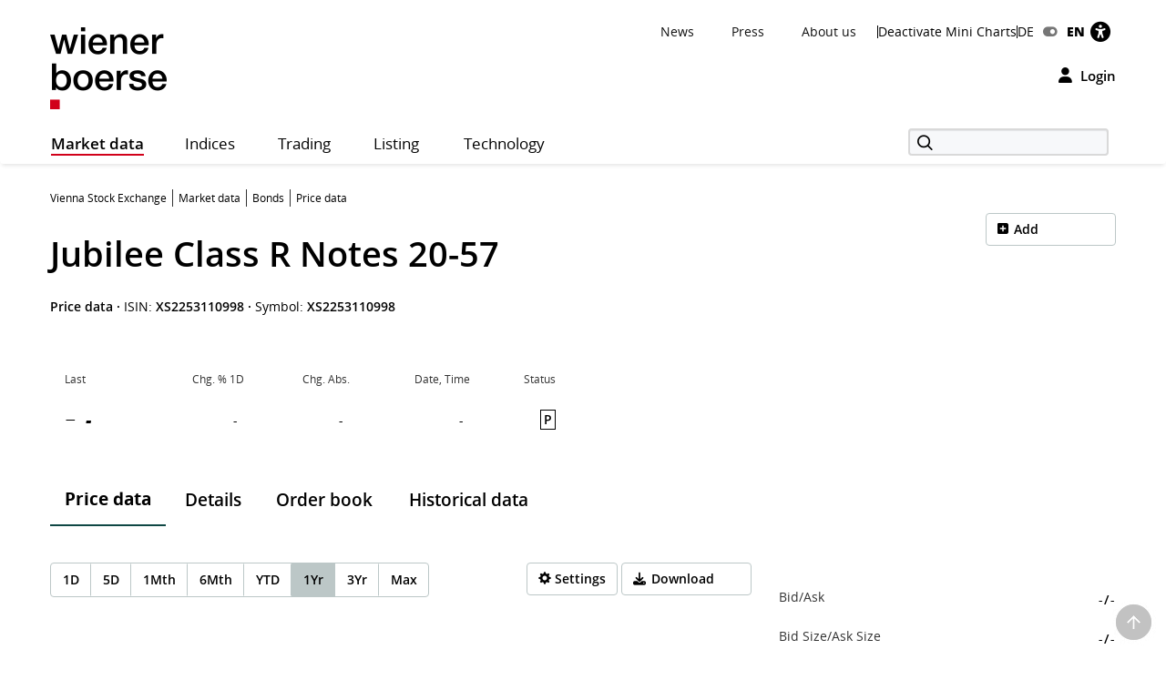

--- FILE ---
content_type: text/html; charset=utf-8
request_url: https://www.wienerborse.at/en/market-data/bonds/quote/?ISIN=XS2253110998&ID_NOTATION=315185041&cHash=1197412a6228727a48413133cc7d2d73
body_size: 24405
content:
<!DOCTYPE html>
<html dir="ltr" lang="en">
<head>

<meta charset="utf-8">
<!-- 
	Based on the TYPO3 Bootstrap Package by Benjamin Kott - https://www.bootstrap-package.com/

	This website is powered by TYPO3 - inspiring people to share!
	TYPO3 is a free open source Content Management Framework initially created by Kasper Skaarhoj and licensed under GNU/GPL.
	TYPO3 is copyright 1998-2026 of Kasper Skaarhoj. Extensions are copyright of their respective owners.
	Information and contribution at https://typo3.org/
-->


<link rel="icon" href="/public/img/wbag/favicon.ico" type="image/vnd.microsoft.icon">
<title>XS2253110998 • Bond • Jubilee Class R Notes 20-57 • Price • Vienna Stock Exchange</title>
<meta property="fb:app_id" content="1190261961073250" />
<meta name="generator" content="TYPO3 CMS" />
<meta name="robots" content="index,follow" />
<meta name="description" content="VIENNA STOCK EXCHANGE - Jubilee Class R Notes 20-57 (XS2253110998) bonds - current price, tick data, chart and historical data for Jubilee Class R Notes 20-57." />
<meta name="viewport" content="width=device-width, initial-scale=1, minimum-scale=1" />
<meta http-equiv="x-ua-compatible" content="IE=edge" />
<meta property="og:image" content="https://www.wienerborse.at/public/img/social-media-image.jpg" />
<meta property="og:image:url" content="https://www.wienerborse.at/public/img/social-media-image.jpg" />
<meta property="og:image:width" content="880" />
<meta property="og:image:height" content="440" />
<meta property="og:description" content="VIENNA STOCK EXCHANGE - Jubilee Class R Notes 20-57 (XS2253110998) bonds - current price, tick data, chart and historical data for Jubilee Class R Notes 20-57." />
<meta property="og:title" content="Jubilee Class R Notes 20-57 bond quote and data at wienerborse.at/en" />
<meta property="og:type" content="article" />
<meta property="og:site_name" content="Wiener Börse AG" />
<meta property="og:locale" content="en_EN" />
<meta property="og:locale:alternate" content="de_DE" />
<meta property="og:url" content="https://www.wienerborse.at/en/market-data/bonds/quote/?ISIN=XS2253110998&amp;ID_NOTATION=315185041&amp;cHash=1197412a6228727a48413133cc7d2d73" />
<meta name="twitter:card" content="summary" />
<meta name="og:type:article:published_time" content="11/25/2020" />
<meta name="og:type:article:modified_time" content="&lt;LAST_QUOTE_TIME&gt;" />
<meta name="og:type:article:expiration_time" content="10/17/2057" />
<meta name="og:type:article:section" content="Bond" />
<meta name="og:type:article:tag" content="Bond, Jubilee Class R Notes 20-57, XS2253110998, current price" />
<meta name="apple-mobile-web-app-capable" content="no" />
<meta name="google" content="notranslate" />
<meta name="revisit-after" content="7 days" />

<noscript id="deferred-styles">
<link rel="stylesheet" href="/typo3temp/assets/compressed/merged-6dadaee7f7c2c468aeece5a5a710d52e-5f063d350ac6672b56a7f4342482224d.css?1767804326" media="all">
</noscript>
	








<style>@charset UTF-8;@font-face{font-family:'Open Sans';src:url(/public/fonts/opensans/Regular/OpenSans-Regular.eot);src:url(/public/fonts/opensans/Regular/OpenSans-Regular.eot?#iefix) format(embedded-opentype),url(/public/fonts/opensans/Regular/OpenSans-Regular.woff) format(woff),url(/public/fonts/opensans/Regular/OpenSans-Regular.ttf) format(truetype),url(/public/fonts/opensans/Regular/OpenSans-Regular.svg#OpenSansRegular) format(svg);font-weight:normal;font-style:normal;font-display:swap}*{box-sizing:border-box}body{margin:0;font-family:"Open Sans",Helvetica,Arial,sans-serif;font-size:14px;line-height:1.428571429;color:#000;background-color:#FFF;letter-spacing:0;word-spacing:0}body .frame-default p{font-size:14px;margin:0;font-weight:normal}strong{font-weight:700}button,input{color:inherit;font:inherit;margin:0;line-height:inherit}button{overflow:visible;text-transform:none;-webkit-appearance:button}input{line-height:normal}img{vertical-align:middle;border:0}figure{margin:0}a,a:hover,a:focus{color:#000;text-decoration:none}a.link{color:#333}p{margin:0 0 10px;line-height:1.6em}ul{margin-top:0;margin-bottom:10px}ul ul{margin-bottom:0}ul,ol{margin-top:0}h1,.h1{color:#000;font-size:38px;line-height:1.3em;font-weight:600}h2,.h2{color:#000;font-size:26px;line-height:1.3em;font-weight:600}h2.page-title{font-size:22px;margin-bottom:15px}h3,.h3{color:#000;font-size:22px;line-height:1.4em;font-weight:400}h4,.h4{color:#000;font-size:18px;line-height:1.4em;font-weight:400}h5,.h5{color:#000;font-weight:300;font-size:16px;margin-top:0}h6,.h6{font-size:18px;margin-top:0}h1,.h1,h2,.h2,h3,.h3{margin-top:20px;margin-bottom:10px}.container{margin-right:auto;margin-left:auto;padding-left:0;padding-right:0;background-image:url(data:image/svg+xml;charset=UTF-8,%3Csvg+xmlns%3D%22http%3A%2F%2Fwww.w3.org%2F2000%2Fsvg%22+width%3D%221%22+height%3D%221%22+viewBox%3D%220+0+1+1%22%3E%3Ctitle%3Etransparent+bcg%3C%2Ftitle%3E%3C%2Fsvg%3E);background-repeat:repeat}.row{margin-left:-15px;margin-right:-15px}.col-xs-1,.col-sm-1,.col-md-1,.col-lg-1,.col-xs-2,.col-sm-2,.col-md-2,.col-lg-2,.col-xs-3,.col-sm-3,.col-md-3,.col-lg-3,.col-xs-4,.col-sm-4,.col-md-4,.col-lg-4,.col-xs-5,.col-sm-5,.col-md-5,.col-lg-5,.col-xs-6,.col-sm-6,.col-md-6,.col-lg-6,.col-xs-7,.col-sm-7,.col-md-7,.col-lg-7,.col-xs-8,.col-sm-8,.col-md-8,.col-lg-8,.col-xs-9,.col-sm-9,.col-md-9,.col-lg-9,.col-xs-10,.col-sm-10,.col-md-10,.col-lg-10,.col-xs-11,.col-sm-11,.col-md-11,.col-lg-11,.col-xs-12,.col-sm-12,.col-md-12,.col-lg-12{position:relative;min-height:1px;padding-left:15px;padding-right:15px}.col-xs-1,.col-xs-2,.col-xs-3,.col-xs-4,.col-xs-5,.col-xs-6,.col-xs-7,.col-xs-8,.col-xs-9,.col-xs-10,.col-xs-11,.col-xs-12{float:left}.col-xs-2{width:16.66666667%}.col-xs-4{width:33.33333333%}.col-xs-6{width:50%}.col-xs-8{width:66.66666667%}.col-xs-10{width:83.33333333%}.col-xs-12{width:100%}.visible-xs,.visible-sm,.visible-md,.visible-lg{display:none!important}.semi-bold{font-weight:600}.d-flex{display:-webkit-flex;display:-moz-flex;display:-ms-flexbox;display:-ms-flex;display:flex}.me-auto{margin-right:auto}.d-grid{display:grid;gap:20px}.frame-space-before-medium{margin-top:20px}.frame-space-after-medium{margin-bottom:20px}.frame-space-after-extra-small{margin-bottom:5px}.frame-inner>*:last-child:not(.frame){margin-bottom:0}.full-width-content{margin-bottom:30px}.no-top-margin{margin-top:0}.no-padding{padding:0!important}.clear{clear:both}.small-text{font-size:12px}.col-padding-bottom{margin-bottom:40px}.modal:not(.in){display:none}label{display:inline-block;max-width:100%;margin-bottom:5px;font-weight:700}.form-control{display:block;width:100%;height:34px;padding:6px 12px;font-size:14px;line-height:1.428571429;color:#9d9d9d;background-color:#fff;background-image:none;border:1px solid #ccc;border-radius:3px;-webkit-box-shadow:inset 0 1px 1px rgba(0,0,0,.075);box-shadow:inset 0 1px 1px rgba(0,0,0,.075)}.form-control::-webkit-input-placeholder{color:#999}.form-group{margin-bottom:15px}.dropdown{position:relative}.container:before,.container:after,.row:before,.row:after{content:" ";display:table}.container:after,.row:after{clear:both}.login-modal label{display:block}.fa{display:inline-block;font:normal normal normal 14px/1 FontAwesome;font-size:inherit;text-rendering:auto;-webkit-font-smoothing:antialiased;-moz-osx-font-smoothing:grayscale}.btn{display:inline-block;margin-bottom:0;font-weight:normal;text-align:center;white-space:nowrap;vertical-align:middle;touch-action:manipulation;cursor:pointer;background-image:none;outline:0;border:1px solid transparent;padding:11px 15px;font-size:14px;line-height:1.42857143;border-radius:4px;-webkit-user-select:none;-moz-user-select:none;-ms-user-select:none;user-select:none}.login-button{background-color:transparent!important;color:black!important;border:0!important;outline:0;padding:0}.btn-primary{border:1px solid #D10019;background-color:#D10019;font-weight:600;font-size:14px;color:#FFF}.btn-secondary{border:1px solid #D10019;background-color:#FFF;font-weight:600;font-size:14px;color:#D10019}.btn-default{border:1px solid #BCC7C7;background-color:#FFF;font-weight:600;font-size:14px;color:#000}.btn-reset{border:1px solid #FFF;background-color:#FFF;font-weight:600;font-size:14px;color:#D10019}.btn-tertiary{border:1px solid #FFF;background-color:#FFF;font-weight:600;font-size:14px;color:#000}.btn-info{border:1px solid #17296E;background-color:#17296E;font-weight:600;font-size:14px;color:#FFF}.btn-success{border:1px solid #36802B;background-color:#36802B;font-weight:600;font-size:14px;color:#FFF}.btn-warning{border:1px solid #f6a800;background-color:#f6a800;font-weight:600;font-size:14px;color:#FFF}.btn-danger{outline:0;border:1px solid #d10019;background-color:#d10019;font-weight:600;font-size:14px;color:#FFF}.btn-petrol{border:1px solid #BCC7C7;background-color:#DCE2E3;font-weight:600;font-size:14px;color:#000}.btn-lg{padding:14px 20px;font-size:16px;line-height:1.3333333;border-radius:5px}.btn-md{padding:7px 12px;font-size:14px;line-height:1.42857143;border-radius:4px}.btn-sm{padding:8px 12px;font-size:12px;line-height:1.5;border-radius:3px}.btn-xs{padding:3px 8px;font-size:12px;line-height:1.5;border-radius:3px}.btn-transparent{border:1px solid #FFF;background-color:transparent;font-weight:600;font-size:14px;color:#FFF}.btn i{margin-right:10px;font-size:14px}.btn-full-width{display:block;width:100%;text-align:center}.btn-navigator{height:70px}.btn-navigator span{margin-left:5px;vertical-align:middle;font-weight:700}.show-filter-icon{display:inline-block;width:12px}.d-inline-block{display:inline-block;display:-moz-inline-block}.align-baseline{vertical-align:baseline}.align-top{vertical-align:top}.align-middle{vertical-align:middle}.align-bottom{vertical-align:bottom}.align-text-bottom{vertical-align:text-bottom}.align-text-top{vertical-align:text-top}.border-none{border:0!important}.justify-content-end{justify-content:flex-end}.align-items-center{align-items:center}.flex-gutters{margin:-15px 0 0 -15px}.flex-gutters .flex-item{padding:15px 0 0 15px}.page-alert{padding-top:25px;padding-bottom:25px;background:#888;color:white;line-height:26px;text-align:center;font-size:12px!important}.page-alert a{color:white;text-decoration:underline;padding-right:10px}.page-header-main{background:white;margin:0;padding-top:20px;border:0}.page-header-main .logo{height:123px;line-height:123px;margin-top:-35px}.page-header-main .page-header-top{--sxp-page-header-gap:20px;display:flex;align-items:center;justify-content:end;gap:var(--sxp-page-header-gap)}.row .right{text-align:right}.nav-normal,.nav-normal p{margin:0}.menu-navbar ul{margin:0;padding:0}.navbar{background:#fff;border:0;position:relative;min-height:40px;margin-bottom:20px}.page-navbar{padding:0;border-radius:3px}.nav{position:static;padding-left:0;list-style:none}.navbar-collapse{border-color:#b00015}.navbar-collapse .dropdown{position:static}.navbar-nav>li>a{color:#000;background:0 0;font-size:1.2em;height:44px;line-height:43px;position:relative;display:block;padding:0 20px;width:auto!important;letter-spacing:.5px}.navbar-toggle{position:relative;margin-right:15px;background-color:transparent;background-image:none;border-radius:3px;float:left;color:#fff;font-size:1.2em;border:0}.collapse{display:none}.navbar-form{margin-top:3px}.indexedsearch{height:35px;float:right;position:relative}.indexedsearch input{background-color:#f7f8fa;border:2px solid #d9d9d9;height:30px;padding-left:35px;min-width:220px}.fi-search:before{content:"\f10b";font-size:16px;position:absolute;left:5px;top:2px;margin-left:5px;z-index:1}.twitter-typeahead{width:220px}.menu-navbar{line-height:1em}.menu-navbar .dropdown{margin-right:calc(var(--sxp-page-header-gap)*2)}.menu-navbar .dropdown:last-child{margin-right:var(--sxp-page-header-gap)}.page-header-top:has(.stop-updates) .dropdown:last-child{margin-right:0}.caret{float:right;margin-left:5px;width:8px}.menu-navbar .date-now{color:#333}.sr-only{position:absolute;width:1px;height:1px;margin:-1px;padding:0;overflow:hidden;clip:rect(0,0,0,0);border:0}.action-button{padding-left:15px;text-align:right}.float-right,.pull-right{float:right}.text-right{text-align:right}.menu-navbar ul li{color:#333;display:block;float:left;margin-right:15px}.menu-navbar ul li a{color:#111;text-decoration:none}.menu-navbar ul.nav-normal li a{font-weight:normal;letter-spacing:normal}.navbar-default .navbar-nav>li:first-of-type>a{padding-left:0}.placeholder{min-height:200px}.languageMenu li{border:0;padding-right:0;margin-right:0}.languageMenu li.active{font-weight:800;letter-spacing:-.2px}ul li:last-child{border:0;padding-right:0;margin-right:0}.languageMenu li:first-child{padding-right:5px;margin-right:5px}.menu-navbar ul.languageMenu li:not(.active):last-of-type a:before{font-family:FontAwesome;display:inline-block;content:"\f205";color:#767676;line-height:13px;margin-right:10px;text-align:center;width:16px}.dropdown .dropdown-title:before{visibility:hidden;display:block;height:0;content:attr(data-title);font-weight:700}.bottom-header .stop-updates .updates{display:none}.stop-updates{padding-left:0;padding-right:0}.stop-updates div:first-of-type:not(#status){border-left:1px solid black}.stop-updates .updates{border-right:1px solid black;padding:0 45px}.stop-updates .reloading,.stop-updates .updates,.stop-updates .mini-charts{display:inline-block;border-right:1px solid black;padding-inline:var(--sxp-page-header-gap)}.bottom-header .stop-updates .reloading,.bottom-header .stop-updates .updates,.bottom-header .stop-updates .mini-charts{display:none}.reloading a{display:block;line-height:14px}a.btn{text-decoration:none}.left-no-padding{padding-left:0}.right-no-padding{padding-right:0}#wai-shortcuts a{position:absolute;left:-6000px;top:-6000px;overflow:hidden;display:inline}.link-arrow-icon{color:#000}.linkNavigator{background:#fff;border-radius:3px;padding:20px 25px;font-size:26px;line-height:26px;letter-spacing:0;word-spacing:0}.linkNavigator a{margin:0;color:black}.col-header{margin-top:25px;margin-bottom:25px;font-size:17px;text-transform:capitalize;height:41px;padding-top:16px;color:#494949}.col-header .tooltip-link{font-size:30px;font-weight:600;color:#000}.col-inside-7,.col-inside-5,.col-inside-3{padding:25px 0}.col-inside-module{margin-bottom:22px;padding:25px 0 0 0}.tab-pane{position:relative}.tab-content>.tab-pane{display:none}.tab-content>.active{display:block}.nav-tabs{border-bottom:none}.nav-tabs>li{float:left;margin-bottom:-1px}.nav-tabs>li>a{display:block;margin-right:2px;line-height:1.42857143;border:1px solid transparent;border-radius:4px 4px 0 0}.nav-tabs>li.active>a{color:#555;cursor:default;background-color:#fff;border:1px solid #ddd;border-bottom-color:transparent}.nav-tabs.nav-justified{width:100%;border-bottom:0}.nav-tabs.nav-justified>li{float:none}.nav-tabs.nav-justified>li>a{margin-bottom:5px;text-align:center}.nav-tabs.nav-justified>.dropdown .dropdown-menu{top:auto;left:auto}.nav-tabs.nav-justified>li>a{margin-right:0;border-radius:4px}.nav-tabs.nav-justified>.active>a{border:1px solid #ddd}.nav-tabs-justified{border-bottom:0}.nav-tabs-justified>li>a{margin-right:0;border-radius:4px}.nav-tabs-justified>.active>a{border:1px solid #ddd}.btn-tabs{border:1px solid #BCC7C7;border-radius:4px}.btn-tabs .btn{background-color:transparent;border-right:1px solid #BCC7C7;color:#000;font-weight:600;margin-left:0!important;padding:7px 12px;text-decoration:none}.btn-tabs .btn.active{background-color:#BCC7C7}.btn-tabs .btn:last-child{border-right:none}div.chart-timespan-block{text-align:center;font-size:0}.btn-group>.btn:not(:first-child):not(:last-child):not(.dropdown-toggle){border-radius:0}.btn-group>.btn:first-child:not(:last-child):not(.dropdown-toggle){border-top-right-radius:0;border-bottom-right-radius:0}.btn-group>.btn:last-child:not(:first-child),.btn-group>.dropdown-toggle:not(:first-child){border-top-left-radius:0;border-bottom-left-radius:0}.portfolio-action-button .action_button{border:1px solid #BCC7C7;border-radius:4px}.portfolio-action-button:not(.portfolio-table-button) .action_button{width:143px;padding-top:7px;padding-bottom:7px;background-color:#FFF}.action_button label{font-weight:normal;padding-top:13px;padding-right:5px;font-size:12px;color:#767676}.portfolio-action-button .action_button span.default{display:inline-block;min-height:12px}.portfolio-action-button .action_button label{padding:0 0 0 2px;margin:0;cursor:pointer;color:#000;font-size:14px;font-weight:600;line-height:1.4em}.portfolio-action-button.portfolio-table-button .action_button label{display:none}.col-inside-module .nav-tabs{margin:0}.nav-tabs li>a,.original-tabs .nav-tabs li a{border-bottom:2px solid transparent;font-size:19px;font-weight:600;line-height:1.3em;margin-bottom:0;text-align:center}.nav-tabs li>a,.original-tabs .nav-tabs li a{border-right:none;color:#000;padding:17px 16px 16px}.nav-tabs li:first-child>a{padding-left:16px}.nav-tabs li.active>a{border:0;border-bottom:2px solid #0F4744;font-size:19px;font-weight:700;line-height:1.3em;color:#000;padding:17px 16px 16px}.original-tabs .tabs-scrollable .default-tabs{margin-bottom:25px}.original-tabs .tabs-scrollable .default-tabs .active a{font-weight:700;background-color:#BCC7C7!important;border-radius:4px}.original-tabs .tabs-scrollable .default-tabs li a{display:block;padding-top:9px;padding-bottom:9px;font-weight:600;font-size:14px;line-height:1.6em;border-bottom:none!important;text-align:center}.original-tabs .tabs-scrollable .default-tabs li:hover:not(.active) a{font-weight:700;font-size:14px;line-height:1.6em;background-color:#DCE2E3;border-radius:4px}.nav-tabs li>a:before,.original-tabs .nav-tabs li a:before,.original-tabs .tabs-scrollable .default-tabs li a:before{visibility:hidden;display:block;height:0;content:attr(data-title);font-weight:700}.stock-logo{display:flex;justify-content:end;margin-top:30px}.stock-logo span img{width:143px;height:143px;border:1px solid #BCC7C7;border-radius:4px;padding:20px;object-fit:contain}.bttrlazyloading{max-width:100%}.bttrlazyloading-loaded{background-image:none!important}th{text-align:left}.table{width:100%;border-collapse:collapse;border-spacing:0}.table>tbody>tr>td{vertical-align:top}.table-horizontal th{border-bottom:2px solid #466B6A;font-size:12px;font-weight:400;line-height:1.4em}.table-horizontal td{padding-top:15px!important;padding-bottom:15px!important;font-weight:600;line-height:1.6em;border-bottom:1px solid #BCC7C7}.table-horizontal td:first-child{font-weight:400}.table-horizontal th:last-child,.table-horizontal td:last-child{padding-right:15px!important}.table-horizontal tr th:first-child,.table-horizontal tr td:first-child{padding-left:16px}.table.matrix th,.table-horizontal th,.table-vertical th{color:#333}.table-horizontal tr th:not(:first-child),.table-horizontal tr td:not(:first-child){text-align:right}.overview-table thead tr th{font-size:12px;line-height:1.4em;font-weight:400;border-bottom:2px solid #466B6A;vertical-align:middle}.overview-table thead tr th a{display:inline-flex;align-items:center}.overview-table thead tr th a.desc{font-weight:700}.overview-table thead tr th a.asc{font-weight:700}.overview-table thead tr th:not(:first-child) a{justify-content:right}.overview-table thead tr th:first-child{padding-left:16px}.overview-table thead tr th:last-child{padding-right:16px}.overview-table tbody tr td{font-size:14px;line-height:1.6em;font-weight:400;border-bottom:1px solid #BCC7C7!important}.overview-table tbody tr td .mpq{border:1px solid #BCC7C7!important}.overview-table tbody tr td.price-list-name{font-size:18px;font-weight:600;vertical-align:middle}.overview-table tbody tr td.price-list-name>.logo-name{padding-left:57px}.overview-table tbody tr td:first-child{padding-left:12px}.overview-table tbody tr td:first-child .multi-cell-sides{margin-left:0}.overview-table tbody tr td:last-child{padding-right:12px}.overview-table tbody td{padding-top:11px!important;padding-bottom:11px!important}.table.table-center tr td:not(:first-child),.table.table-center tr th:not(:first-child){text-align:center}.table.table-left tr td,.table.table-left tr th{text-align:initial}.table-condensed th,.table-condensed td{padding:5px}.header_module{margin-bottom:25px}.header_module.detail{margin-top:20px}.header_module.detail h1{display:inline}.header_module.detail h1 .header-page-title{font-size:14px;line-height:20px}.header_module.detail h1 .header-page-title:before{display:block;content:""}.header_module table th{padding-bottom:4px;white-space:nowrap;font-size:12px;font-weight:400;border-bottom:0!important}.header_module table tbody tr td{padding-top:10px;border-bottom:0;vertical-align:middle;line-height:30px;font-size:14px;white-space:nowrap}.header_module table tbody tr td.name{white-space:initial}.header_module table tbody tr td:not(.price) span:not(.mpq){padding:4px 8px 4px 8px;font-size:14px;font-weight:600}.header_module table tbody tr td.price span{font-size:20px;font-weight:700}.header_module table tbody tr td.name,.header_module table tbody tr td.symbol,.header_module table tbody tr td.diff{font-size:14px;font-weight:600}.header_module table tbody tr td.datetime{font-weight:600;vertical-align:middle}.header_module table tbody tr td .negative,.header_module table tbody tr td .positive,.header_module table tbody tr td .neutral{border:1px solid;border-radius:4px;vertical-align:bottom}.header_module table tbody tr td .negative{color:#F00;border-color:#FCE8E6;background-color:#FCE8E6}.header_module table tbody tr td .positive{color:#368035;border-color:#E6F4EA;background-color:#E6F4EA}.header_module table tbody tr td .neutral{color:#000;border-color:#E0E0E0;background-color:#E0E0E0}.header_module table tbody tr td.large-font .indicator{margin-left:1px;margin-right:8px;min-width:14px}.header_module table tbody tr td.mpq span.mpq{border:1px solid #000;color:#000;cursor:pointer;display:block;float:right;text-align:center;line-height:16px;padding:2px 3px 2px;margin-top:-1px;font-weight:600}.negative{color:#F00}.positive{color:#368035}.neutral{color:#000} .fwns-slider{background-color:#466B6A;position:relative}.slick-track{display:flex}.fwns-slide{min-height:435px}@media(min-width:768px){.fwns-slide{min-height:468px}}@media(min-width:992px){.fwns-slide{min-height:360px}}*[data-fwns-slide] {display:none}*[data-fwns-slide]:first-child,.slick-slide[data-fwns-slide] {display:block}.fwns-image{position:absolute}.fwns-body{padding:30px 30px 50px}@media(min-width:768px){.fwns-body{padding-left:100px;padding-right:100px}}@media(min-width:1200px){.fwns-body{padding-left:85px;padding-right:85px}}[class|=fwns],[class|=fwns] p{color:#FFF}.fwns-title{font-size:28px;font-weight:600;line-height:36px;margin:20px 0}.fwns-subtitle{font-size:20px;font-weight:600;margin:20px 0 0}.fwns-links a{margin:20px 30px 0 0}.fwns-arrow{position:absolute}.slick-dots{position:absolute}.slick-dots li{display:inline-block}.slick-dots li button{background:transparent;color:transparent;border:0}.calendar-homepage{table-layout:fixed;width:100%}.calendar-homepage tbody>tr:first-child>td{border-top:2px solid #466B6A!important}.calendar-homepage td.date{word-wrap:anywhere;margin:12px 16px;width:92px}.calendar-homepage td.date .square{display:flex;align-items:center;justify-content:center;border-radius:2px;background-color:#BCC7C7;height:60px;width:60px;padding:2px}.calendar-homepage td.date .square .inner-box{font-size:12px;line-height:1.2em;text-align:center}.calendar-homepage td.entry{vertical-align:middle;color:black}.calendar-homepage td.entry div.issuer{color:#333;font-size:12px;font-weight:400}.calendar-homepage td.entry div.headline{font-size:14px;font-weight:600}.calendar-homepage td.entry div.shorten-headline{display:inline-block;white-space:nowrap;overflow:hidden;text-overflow:ellipsis;-o-text-overflow:ellipsis;width:100%} .asset-slider .asset-slider-slick{height:515px;overflow:hidden;margin:0 -10px}@media only screen and(min-width:768px){.asset-slider .asset-slider-slick{height:495px}}@media only screen and(min-width:992px){.asset-slider .asset-slider-slick{height:895px}}.asset-slider .asset-slider-slick.slick-initialized{height:auto;overflow:initial}.asset-slider-outer{padding:20px;border:1px solid #BCC7C7;border-radius:4px;margin:0 10px}.asset-slider-outer .element-header{margin-top:0;margin-bottom:20px}.flagship-chart .title{display:flex;flex-wrap:wrap}.flagship-chart .title .group{padding-left:0;padding-right:0}.flagship-chart .title .group .group-title{margin-bottom:10px;padding-bottom:4px;white-space:nowrap;font-size:12px;font-weight:400;border-bottom:0!important}.flagship-chart .title .group .price{font-size:20px;font-weight:700}.flagship-chart .title .group .price .indicator{margin-left:1px;margin-right:8px;top:-2px;display:inline-block;min-width:20px}.flagship-chart .title .group .diff{padding:4px 8px 4px 0}.flagship-chart .title .group .diff .positive,.flagship-chart .title .group .diff .negative,.flagship-chart .title .group .diff .neutral{padding:4px 8px 4px 8px;font-size:14px;font-weight:600}.flagship-chart .title .group .diff .negative{border-radius:4px;vertical-align:bottom;border:1px solid #FCE8E6;background:#FCE8E6;color:#F00}.flagship-chart .title .group .diff .positive{border-radius:4px;vertical-align:bottom;border:1px solid #E6F4EA;background:#E6F4EA;color:#368035}.flagship-chart .title .group .diff .neutral{border-radius:4px;vertical-align:bottom;border:1px solid #E0E0E0;background:#E0E0E0;color:#000}.flagship-chart .title .quality{align-items:flex-end;justify-content:flex-end;padding-left:0;padding-right:0;font-size:12px}.flagship-chart .title span[id*="domhandler:"] {padding:0!important}.mini-logo-circle{height:41px;width:41px;display:inline-block;margin-right:16px;float:left}.clearfix:before,.nav:before,.collapse:before,.navbar-header:before{content:" ";display:table}.clearfix:after,.nav:after,.collapse:after,.navbar-header:after{content:" ";display:table;clear:both}.right-banner,.dropdown-menu,.dropdown-action-menu,.dropdown-action-menu-logout{display:none}#chart-id{height:220px}#basic-chart-id{min-height:324px}.modal-open .modal.in{display:block}.modal-backdrop{position:fixed;height:100%}.breadcrumb{list-style:none;padding:8px 15px 1px 0;margin-bottom:25px;background:0 0;font-size:12px}.breadcrumb li{border-right:1px solid #333;float:left;list-style:outside none none;margin:0 6px 0 0;padding:0 6px 0 0;line-height:14px;display:inline-block}.breadcrumb li:last-child{border-right:none;margin:0;padding:0}.breadcrumb>.active{border:0}.breadcrumb span{color:#333;line-height:1.6em}.nav-wizard li a{float:left}.nav-wizard li.active .wizard-btn{background:#d10019}.nav-wizard li.disabled .wizard-btn{background:#c3c3c3}.nav-wizard li .wizard-btn{background:#595959;color:white;font-size:16px;height:40px;width:40px;line-height:40px;margin:0;padding:0}.nav-wizard li .wizard-text{font-size:18px;line-height:40px;padding:0 20px 0 10px;margin:0;font-weight:300;color:#888}.nav-wizard .active .wizard-text{font-size:24px}.nav-wizard .disabled .wizard-text{color:#c3c3c3}.bootstrap-switch{border:1px solid #ccc}.bootstrap-switch span{display:inline-block!important;width:32px}.small-footer-right{position:fixed;bottom:10px;right:10px} .main-new-top-page{height:435px;overflow:hidden}.main-new-top-page>div{display:none}.chart-top-page .sxp-module-class{height:315px}.second-top-page{height:780px}.focus-top-page{min-height:320px}.news-top-page{height:370px}.events-top-page{height:320px}.medium-news-top-page{height:460px} img.mini-logo-db{height:auto;margin-right:3px}i.indicator{margin-right:3px;margin-left:2px;display:inline-block}.fi-play:before{content:"\f104";display:inline-block;margin-left:5px;min-width:26px}.main-content .fi-thinArrowRight:before{content:"\f105";display:inline-block;margin-left:5px;min-width:14px} .news-img-wrap .outer-front-page{position:relative;width:100%; padding-top:calc(1 / 2 * 100%)}.news-img-wrap .outer-front-page>*{position:absolute;top:0;left:0;bottom:0;right:0}#ticker-wrap{background:#DCE2E3;padding:10px}#ticker-wrap .container{overflow:hidden}#ticker-content{display:flex;position:relative}#ticker-content .list{margin-right:60px}#ticker-content .list .content{display:inline-block;width:max-content}#ticker-content .list .content span[id*="domhandler:"] {padding:0!important}#ticker-content i.indicator{min-width:14px}.page-container .textpic-text a.internal-link[href]:before{content:"\f105";font-family:Flaticon;font-weight:normal;color:#d10019;margin-left:5px;margin-right:8px}.page-container .textpic-text .indent{margin:20px 0 20px 30px}.textpic.textpic-above img{margin-left:auto;margin-right:auto}.logo{height:90px;line-height:90px}.logo img{max-height:90px}.page-container .csc-textpic-text ul,.page-container .csc-text-text ul,.page-container .news-single ul,.page-container .frame-type-text ul,.page-container .textpic-text ul{padding-left:0;list-style:none}.page-container .csc-textpic-text ul li,.page-container .csc-text-text ul li,.page-container .news-single ul:not(.tablesaw-advance-dots) li,.page-container .frame-type-text ul li,.page-container .textpic-text ul li{position:relative;padding-right:1em;padding-left:20px}.page-container .csc-textpic-text ul p,.page-container .csc-text-text ul p,.page-container .news-single ul p,.page-container .frame-type-text ul p,.page-container .textpic-text ul p{margin:0}.page-container .csc-textpic-text ul li:before,.page-container .csc-text-text ul li:before,.page-container .news-single ul:not(.tablesaw-advance-dots) li:before,.page-container .frame-type-text ul li:before,.page-container .textpic-text ul li:before{content:"\25A0";color:#000;margin-right:10px;font-size:17px;vertical-align:initial;position:absolute;left:3px;top:7px;line-height:0}.page-container .csc-textpic-text ul li ul,.page-container .csc-text-text ul li ul,.page-container .news-single ul:not(.tablesaw-advance-dots) li ul,.page-container .frame-type-text ul li ul,.page-container .textpic-text ul li ul{margin-left:-20px}.page-container .csc-textpic-text ul li ul li:before,.page-container .csc-text-text ul li ul li:before,.page-container .news-single ul:not(.tablesaw-advance-dots) li ul li:before,.page-container .frame-type-text ul li ul li:before,.page-container .textpic-text ul li ul li:before{content:"\25A1";vertical-align:middle;color:#888}.page-container .csc-textpic-text ul li ul li ul,.page-container .csc-text-text ul li ul li ul,.page-container .news-single ul:not(.tablesaw-advance-dots) li ul li ul,.page-container .frame-type-text ul li ul li ul,.page-container .textpic-text ul li ul li ul{margin-left:initial}.page-container .csc-textpic-text ul li ul li ul li:before,.page-container .csc-text-text ul li ul li ul li:before,.page-container .news-single ul:not(.tablesaw-advance-dots) li ul li ul li:before,.page-container .frame-type-text ul li ul li ul li:before,.page-container .textpic-text ul li ul li ul li:before{top:8px;font-size:11px;color:#BCC7C7}.page-container .csc-textpic-text ol,.page-container .csc-text-text ol,.page-container .news-single ol,.page-container .frame-type-text ol,.page-container .textpic-text ol{margin:0 0 20.00000001px 0;padding-left:0;list-style-position:inside;counter-reset:item}.page-container .csc-textpic-text ol li,.page-container .csc-text-text ol li,.page-container .news-single ol li,.page-container .frame-type-text ol li,.page-container .textpic-text ol li{position:relative;padding-right:1em;padding-left:22px;display:block}.page-container .csc-textpic-text ol li:before,.page-container .csc-text-text ol li:before,.page-container .news-single ol li:before,.page-container .frame-type-text ol li:before,.page-container .textpic-text ol li:before{content:counters(item,".")". ";counter-increment:item;position:absolute;left:0;top:0}.page-container .csc-textpic-text ol li ol li,.page-container .csc-text-text ol li ol li,.page-container .news-single ol li ol li,.page-container .frame-type-text ol li ol li,.page-container .textpic-text ol li ol li{padding-left:33px}.page-container .csc-textpic-text ol p,.page-container .csc-text-text ol p,.page-container .news-single ol p,.page-container .frame-type-text ol p,.page-container .textpic-text ol p{margin:0}.page-container .csc-textpic-text table th,.page-container .csc-text-text table th,.page-container .news-single table th,.page-container .frame-type-text table th,.page-container .textpic-text table th,.page-container .csc-textpic-text table td,.page-container .csc-text-text table td,.page-container .news-single table td,.page-container .frame-type-text table td,.page-container .textpic-text table td{padding:10px 10px 2px 10px;border-bottom:1px solid #FFF}.page-container .link-indent table td,.page-container table.link-indent td,.page-container table td.link-indent{padding-left:30px!important}.tablesaw-advance{float:right}.tablesaw-btn{font-size:.8125em;padding:5px 0;width:34px;margin:.5em .25em;border:1px solid #BCC7C7;border-radius:2px}.tablesaw-btn:last-child{margin-right:0}.tablesaw-advance-dots{list-style:none}.tablesaw-all-cols-visible{display:none}.col-header{margin-top:25px;margin-bottom:25px}.form-horizontal .filter.inline .filter-col>div{margin-left:0!important;margin-right:0!important;padding-left:0!important;padding-right:0!important}.frame-space-after-small{margin-bottom:10px}.form-horizontal .filter.inline .perf-tabs .btn-tabs{display:flex;justify-content:space-evenly}.form-horizontal .filter.inline .control-label{padding-top:7px}.form-horizontal .radio,.form-horizontal .checkbox{min-height:27px;padding-top:7px}.form-horizontal .form-group{margin-right:-15px;margin-left:-15px}.form-horizontal .form-block{margin-bottom:10px}.form-horizontal .form-block .form-group:last-child{margin-bottom:0}.form-horizontal:not(.no-margin),.form-vertical:not(.no-margin){margin-bottom:40px}.radio{margin-left:2px}.radio label{font-size:14px;font-weight:400;line-height:1.4em;margin-bottom:0;padding-left:20px}.radio input[type=radio] {position:absolute;margin-top:4px;margin-left:-20px}.pf-summary-search-label{margin:10px 0 20px;font-size:16px}select.bs-select-hidden{display:none}.bootstrap-select.form-control{height:auto;border:0;box-shadow:none;padding:0}.bootstrap-select>.dropdown-toggle{width:100%}.bootstrap-select .btn{padding:0 15px;height:40px;border:1px solid #d9d9d9}.pull-left{float:left}.dropdown-action-menu-logout,.dropdown-portfolio-new,.dropdown-portfolio-rename,.dropdown-portfolio-delete,.dropdown-portfolio-payment,.dropdown-portfolio-payout{display:none}.pf-header-lg-title{padding-top:15px;font-size:28px;display:inline-block}.pf-header-btn-margin{margin-right:15px}.pf-summary-title{display:block;font-size:12px}.pf-summary-value{font-size:24px}hr{margin-bottom:20px}.pf-hr{border:0;height:1px;background:#333}.search-results h3{font-size:18px;font-weight:100;margin-bottom:25px}.search-results .form-horizontal{background-color:#f7f8fa;color:#333;padding:20px}.search-results .form-horizontal label{font-size:16px}.search-results-count{font-weight:600}.contact-template-petrol{background-color:#DCE2E3;padding:20px}.card-photo{max-width:180px}.card-photo a,.card-photo picture,.card-photo img{width:100%}footer.page-footer{background-color:#595959;border-top:1px solid #ddd;margin-top:30px;border-radius:0}footer .link-footer{padding:50px 0 0 0;background-color:transparent;color:#f7f8fa;font-weight:300}footer.page-footer .link-footer .footer-links .col-header{color:#f7f8fa;height:auto; font-size:26px;padding:0 0 25px 0}footer.page-footer .link-footer .footer-links .col-header a{color:#f7f8fa;font-size:19px}footer .link-footer ol{margin:0;padding-left:30px!important;display:block;list-style:none}footer .link-footer li{padding-top:3px;padding-bottom:3px}footer .link-footer ol:not(.social-networks) li:before{content:"\f105";font-family:Flaticon;font-weight:normal;margin-right:10px;margin-left:-25px!important;font-size:12px}footer.page-footer .link-footer .footer-links ol li a{color:white;font-size:13px}footer.page-footer .link-footer .footer-links.second-level-footer ol{padding-left:5px!important}footer.page-footer .link-footer .footer-links ol.social-networks li{display:inline-block}footer.page-footer .link-footer .social-networks{display:flex!important;flex-wrap:wrap;gap:10px 5px}footer.page-footer .link-footer .social-networks li{margin-right:auto!important}footer.page-footer .link-footer .footer-links ol.social-networks li a{font-size:16px}footer.page-footer .link-footer .footer-disclaimer{margin-top:45px}footer.page-footer .link-footer .footer-disclaimer,footer.page-footer .link-footer .footer-disclaimer a{font-size:12px}footer.page-footer .link-footer .footer-disclaimer,footer.page-footer .link-footer .footer-copyright{padding-left:15px}footer.page-footer .link-footer .footer-copyright,footer.page-footer .link-footer .footer-copyright a,footer.page-footer .link-footer .footer-copyright p{font-size:10px;color:#d9d9d9}footer.page-footer .link-footer .footer-copyright{margin-bottom:10px}#global-menu-1-bottom li,#global-menu-2-bottom li{color:#f7f8fa;float:left;line-height:1em;margin-right:10px;padding-right:10px;border-right:1px solid #f7f8fa}#global-menu-1-bottom li a,#global-menu-2-bottom li a{color:#f7f8fa}footer .link-footer a{font-size:16px;color:white}@media(min-width:768px){.col-sm-3,.col-sm-4,.col-sm-5,.col-sm-7,.col-sm-8,.col-sm-9,.col-sm-12{float:left}.col-sm-12{width:100%}.col-sm-9{width:75%}.col-sm-8{width:66.67%}.col-sm-7{width:58.33%}.col-sm-6{width:50%}.col-sm-5{width:41.67%}.col-sm-4{width:33.33%}.col-sm-3{width:25%}.container{width:750px}.nav-tabs.nav-justified>li{display:table-cell;width:1%}.nav-tabs.nav-justified>li>a{margin-bottom:0}.nav-tabs.nav-justified>li>a{border-bottom:1px solid #ddd;border-radius:4px 4px 0 0}.nav-tabs.nav-justified>.active>a{border-bottom-color:#fff}.nav-tabs-justified>li>a{border-bottom:1px solid #ddd;border-radius:4px 4px 0 0}.nav-tabs-justified>.active>a{border-bottom-color:#fff}.header_module table tbody tr td.large-font .indicator{min-height:25px}}@media(min-width:992px){.col-md-1,.col-md-2,.col-md-3,.col-md-4,.col-md-5,.col-md-6,.col-md-7,.col-md-8,.col-md-9,.col-md-10,.col-md-11,.col-md-12{float:left}.col-md-12{width:100%}.col-md-10{width:83.33333333%}.col-md-9{width:75%}.col-md-8{width:66.66666667%}.col-md-6{width:50%}.col-md-4{width:33.33%}.col-md-3{width:25%}.col-md-2{width:16.66666667%}.navbar{box-shadow:0 4px 4px -2px rgba(0,0,0,.1)}.navbar-header{float:left}.navbar-collapse.collapse{display:block!important;visibility:visible!important;height:auto!important;padding-bottom:0;}.navbar-collapse{width:auto;border-top:0;padding-right:15px;padding-left:15px}.navbar-nav{float:left;margin:0}.navbar-nav>li,.navbar-nav>li:last-child{float:left}.navbar-nav>li:first-child,.navbar-nav>li:first-child a{margin-left:-15px}.navbar-nav>li>a{text-align:center}.navbar-toggle{display:none}.navbar-right{padding:2px;float:right!important;margin-right:-10px}.backendlayout-special_start .navbar{box-shadow:none}.desktop-nav{margin-left:15px}.left-no-padding{padding-left:0}.right-no-padding{padding-right:0}.p-t-1{padding-top:8px}.stock-logo{min-height:143px}}@media(min-width:1200px){.container{width:1170px}.col-lg-3{width:25%}.col-lg-4{width:33.33333333%}.col-lg-5{width:41.66666667%}.portfolio-action-button:not(.portfolio-table-button) .action_button span{padding-left:12px}.fwns-title{font-size:32px}.hidden-lg{display:none!important}}@media(max-width:1199px){.chart-settings-button .chart-settings-label,.action_button label{display:none}.dropdown-action-menu.phone-right{right:auto}.action_button{width:29px!important}.form-horizontal .filter.inline .filter-col .input-group{padding-left:15px;padding-right:15px}}@media(max-width:1199px) and (min-width:992px){.container{width:970px;padding-left:15px;padding-right:15px}.hidden-md{display:none!important}.page-navbar{margin-left:-15px;margin-right:-15px}.navbar-default .navbar-nav>li:first-child{margin-left:0}.header_module table tbody tr td.large-font{padding-left:24px}}@media(max-width:991px) and (min-width:768px){.visible-sm{display:block!important}.hidden-sm{display:none!important}footer.page-footer .link-footer{padding-top:20px}footer.page-footer .link-footer .container .mobile-footer-links{margin-top:20px}footer.page-footer .link-footer .container .mobile-footer-links .logo img{max-height:75px;max-width:126px;margin-top:-20px}footer.page-footer{padding:0 35px}footer.page-footer .link-footer .container{max-width:100%}#global-menu-2-bottom ol{text-align:left;padding-left:0!important}#global-menu-2-bottom ol li{border:0;margin-right:15px}img.img-responsive{width:100%}#global-menu-2-bottom ol:not(.social-networks) li a{font-size:13px}#global-menu-2-bottom ol:not(.social-networks) li{float:unset;display:block;margin-bottom:10px}#global-menu-2-bottom ol li{border:0;margin-right:15px}footer .link-footer ol li:before{display:none}footer.page-footer .link-footer .footer-copyright{margin-top:20px}footer.page-footer .link-footer .footer-copyright,footer.page-footer .link-footer .footer-copyright a,footer.page-footer .link-footer .footer-copyright p{font-size:12px}}@media(max-width:991px){h1{font-size:28px}h2{font-size:22px}.container{padding-left:15px;padding-right:15px}.page-header-main{padding-top:30px}.page-header-main .logo{height:114px}.navbar{min-height:unset}.menu-navbar{padding-inline:0}.menu-lang{padding-right:0}.page-navbar{margin-left:-15px;margin-right:-15px}.navbar-toggle,.fa-user{font-size:18px;color:#000}.navbar-toggle.collapsed .menu-button:before{content:"\f0c9";min-width:18px}.login-button{font-size:0!important}.stop-updates{font-size:12px;margin:0}.bottom-header .stop-updates{display:flex}.bottom-header .stop-updates .reloading,.bottom-header .stop-updates .updates{display:unset;padding:0;border:0;margin-bottom:6px}.flagship-chart .title .group .price{font-size:22px}.flagship-chart .title .quality{margin-top:10px}.main-new-top-page,.news-top-page{height:auto}.main-new-top-page{min-height:478px}.chart-top-page{min-height:365px}.col-sm-6 .second-top-page{height:416px}.stock-logo span img{padding:5px;width:71px;height:71px}.tabs-scrollable ul li{margin-bottom:5px}.action_button{margin:0;width:29px!important}.action_button label{display:none}.nav-tabs li>a,.nav-tabs li.active>a{padding:20px 16px 17px;font-size:16px}.tabs-scrollable ul{overflow-x:auto;white-space:nowrap;display:flex;flex-direction:row}.header_module .header-summary .header-label{display:none}.chart-settings-button .chart-settings-label{display:none}.table-horizontal thead tr th:first-child,.table-horizontal tbody tr td:first-child{padding-left:0}.table-horizontal thead tr th:last-child,.table-horizontal tbody tr td:last-child{padding-right:0!important;margin-right:0!important}.table-horizontal tbody tr td.price-list-name{font-size:16px}.header_module table tbody tr td.price span{font-size:22px}}@media(max-width:767px){.visible-xs{display:block!important}.hidden-xs{display:none!important}.col-inside-2,.col-inside-3{margin-bottom:22px}.main-new-top-page{min-height:422px}.medium-news-top-page{height:auto;min-height:200px}.form-group .input-group{padding-bottom:10px}.header-prices thead{display:none}.header-prices span.mpq{margin-right:5px}}@media(max-width:360px){.chart-top-page{min-height:396px}.medium-news-top-page{min-height:250px}}@media(max-width:330px){.adBanner,.tx-sf-banners{display:none!important}}</style>
<link rel="preload" href="https://consent.cookiebot.com/uc.js" as="script"/>
<link rel="preload" href="/public/fonts/opensans/Light/OpenSans-Light.woff" as="font" type="font/woff" crossorigin>
<link rel="preload" href="/public/fonts/opensans/Regular/OpenSans-Regular.woff" as="font" type="font/woff" crossorigin>
<link rel="preload" href="/public/fonts/opensans/Italic/OpenSans-Italic.woff" as="font" type="font/woff" crossorigin>
<link rel="preload" href="/public/fonts/opensans/ExtraBold/OpenSans-ExtraBold.woff" as="font" type="font/woff" crossorigin>
<link rel="preload" href="/public/fonts/opensans/LightItalic/OpenSans-LightItalic.woff" as="font" type="font/woff" crossorigin>
<link rel="preload" href="/public/fonts/icons/Flaticon.woff" as="font" type="font/woff" crossorigin>
<link rel="preconnect" href="https://push.wienerborse.at"/>
<link rel="preconnect" href="https://ajax.googleapis.com"/>
<link rel="preconnect" href="https://www.gstatic.com"/>
<link rel="preconnect" href="https://consent.cookiebot.com"/>
<link rel="preconnect" href="https://consentcdn.cookiebot.com"/>
<script type="text/plain" data-cookieconsent="marketing" src="https://mocafirst.at/moca.php?id=1000041" async></script>
<link rel="prev" href="/en/market-data/bonds/details/">    <link href="/public/img/wbag/apple-touch-icon.png" rel="apple-touch-icon"/>
    <link href="/public/img/wbag/apple-touch-icon-60x60.png" rel="apple-touch-icon" sizes="60x60"/>
    <link href="/public/img/wbag/apple-touch-icon-76x76.png" rel="apple-touch-icon" sizes="76x76"/>
    <link href="/public/img/wbag/apple-touch-icon-120x120.png" rel="apple-touch-icon" sizes="120x120"/>
    <link href="/public/img/wbag/apple-touch-icon-144x144.png" rel="apple-touch-icon" sizes="144x144"/>
    <link href="/public/img/wbag/apple-touch-icon-152x152.png" rel="apple-touch-icon" sizes="152x152"/>
    <link href="/public/img/wbag/apple-touch-icon-180x180.png" rel="apple-touch-icon" sizes="180x180"/>
<link rel="canonical" href="https://www.wienerborse.at/en/market-data/bonds/quote/?ISIN=XS2253110998&ID_NOTATION=315185041&cHash=1197412a6228727a48413133cc7d2d73"/>

<link rel="alternate" hreflang="de" href="https://www.wienerborse.at/marktdaten/anleihen/preisdaten/?ISIN=XS2253110998&ID_NOTATION=315185041&cHash=1197412a6228727a48413133cc7d2d73"/>
<link rel="alternate" hreflang="en" href="https://www.wienerborse.at/en/market-data/bonds/quote/?ISIN=XS2253110998&ID_NOTATION=315185041&cHash=1197412a6228727a48413133cc7d2d73"/>
<link rel="alternate" hreflang="x-default" href="https://www.wienerborse.at/marktdaten/anleihen/preisdaten/?ISIN=XS2253110998&ID_NOTATION=315185041&cHash=1197412a6228727a48413133cc7d2d73"/>
</head>
<body id="p1913" class="page-1913 pagelevel-5 language-1 backendlayout-detail layout-default sxp-asset-2">

<div id="top"></div><!--TYPO3SEARCH_begin--><script>var _LDS=function(){var _ASN=document.getElementById("deferred-styles");var _RPL=document.createElement("div");_RPL.innerHTML=_ASN.textContent;document.body.appendChild(_RPL);_ASN.parentElement.removeChild(_ASN);};var _RAF=window.requestAnimationFrame||window.mozRequestAnimationFrame||window.webkitRequestAnimationFrame||window.msRequestAnimationFrame;if(_RAF)_RAF(function(){window.setTimeout(_LDS,0);});else window.addEventListener("load",_LDS);</script><!-- Google Consent Mode --><script type="text/javascript" data-cookieconsent="ignore">
	window.dataLayer = window.dataLayer || [];
	function gtag() {
		dataLayer.push(arguments);
	}
	gtag("consent", "default", {
		ad_personalization: "denied",
		ad_storage: "denied",
		ad_user_data: "denied",
		analytics_storage: "denied",
		functionality_storage: "denied",
		personalization_storage: "denied",
		security_storage: "granted",
		wait_for_update: 500,
	});
	gtag("set", "ads_data_redaction", true);
</script><!-- End Google Consent Mode --><script id="Cookiebot" data-src="https://consent.cookiebot.com/uc.js" data-cbid="766a2b86-7d22-4a56-b511-036a10c2eef8"
            data-culture="en" data-framework="TCFv2.2"
            data-consentmode-defaults="disabled" type="text/javascript" async></script><!-- Google SearchBox json --><script type="application/ld+json">
			{
			   "@context": "http://schema.org",
			   "@type": "WebSite",
			   "url": "https://www.wienerborse.at/en/",
			   "potentialAction": {
				 "@type": "SearchAction",
				 "target": "https://www.wienerborse.at/en/search/?q={search_term_string}",
				 "query-input": "required name=search_term_string"
			   }
			}
			</script><!-- End Google SearchBox json --><div class="container"><div class="row"><div class="col-xs-12"><div id="wai-shortcuts"><a href="https://www.wienerborse.at/en/market-data/bonds/quote/?ID_NOTATION=315185041&amp;ISIN=XS2253110998&amp;cHash=1197412a6228727a48413133cc7d2d73#update"
                   class="link-arrow-icon"
                   accesskey="1"><span id="wai-update-shortcut">Update</span> [AK + 1]
                </a><a href="https://www.wienerborse.at/en/market-data/bonds/quote/?ID_NOTATION=315185041&amp;ISIN=XS2253110998&amp;cHash=1197412a6228727a48413133cc7d2d73#search"
                   class="link-arrow-icon"
                   accesskey="2">Skip to search [AK + 2]</a><a href="https://www.wienerborse.at/en/market-data/bonds/quote/?ID_NOTATION=315185041&amp;ISIN=XS2253110998&amp;cHash=1197412a6228727a48413133cc7d2d73#content"
                   class="link-arrow-icon"
                   accesskey="3">Skip to main content [AK + 3]</a></div></div></div></div><header class="page-header-main"><div class="container"><div class="row top-header"><div class="col-sm-4 col-xs-12"></div><div class="col-xs-12"><div class="page-header-top no-print"><div id="global-menu-1-main" class="menu-navbar hidden-sm hidden-xs"><div id="c140" class=" frame frame-default frame-type-html frame-layout-default frame-size-default frame-height-default bg-none frame-space-before-none frame-space-after-none frame-no-backgroundimage"><div class="frame-inner"><a id="c16959"></a><ul class="nav-normal"><li class="dropdown"><a href="/en/news-1/" class="dropdown-title" data-title="News">News</a><ul class="dropdown-menu"><li><a href="/en/news-1/">News, videos &amp; radio</a></li><li><a href="/en/news/videos/austrian-stock-talk/">Austrian Stock Talk</a></li><li><a href="/en/news/news-clippings/">News clippings</a></li><li><a href="/en/calendar/">Calendar</a></li><li><a href="/en/legal/announcements/">Announcements</a></li></ul></li><li class="dropdown"><a href="/en/press/" class="dropdown-title" data-title="Press">Press</a><ul class="dropdown-menu"><li><a href="/en/press/press-releases/">Press releases</a></li><li><a href="/en/press/board/">Board</a></li><li><a href="/en/press/press-photos/">Images</a></li><li><a href="/en/press/video-footage/">Video footage</a></li><li><a href="/en/press/research-section/">Research section</a></li><li><a href="/en/press/contact/">Contact</a></li></ul></li><li class="dropdown"><a href="/en/about-us/vienna-stock-exchange/" class="dropdown-title" data-title="About us">About us</a><ul class="dropdown-menu"><li><a href="/en/about-us/vienna-stock-exchange/">Vienna Stock Exchange</a></li><li><a href="/en/about-us/organization/">Organization</a></li><li><a href="/en/about-us/vienna-stock-exchange/250-years-wiener-boerse/">Anniversary: 250 years</a></li><li><a href="/en/about-us/organization/jobs/">Jobs</a></li><li><a href="/en/about-us/sustainability-and-social-responsibility/">Sustainability &amp; social responsibility</a></li><li><a href="/en/contact/">Contact</a></li></ul></li></ul></div></div></div><div class="text-right menu-navbar stop-updates hidden-sm hidden-xs"><div class="mini-charts"><a href="#" class="link cookie-store" id="disable-mini-charts" data-value="0" data-set-cookie="disable_mini_charts" data-reload="1" data-time-cookie="365">Deactivate Mini Charts</a></div><script type="text/javascript">if (typeof t === "undefined" || !(t instanceof Array)) {var t=new Array(); t['Limit']='Limit'; t['Market']='Market'; t['MPQ']='Market Phase Qualifier'; } priceDecimals = 3; volumeDecimals = 0; diffDecimals = 3; percentDecimals = 2; percentSymbol = '%'; trendBarrier = 0.001; doubleCoefficient = 2; nullDisplay = '<span class="not-set">-</span>'; decimalSeparator = '.'; thousandSeparator = ','; dispatcher = '/en/'; </script></div><div class="menu-navbar menu-lang"><ul class="languageMenu"><li><a href="/marktdaten/anleihen/preisdaten/?ID_NOTATION=315185041&amp;ISIN=XS2253110998&amp;cHash=1197412a6228727a48413133cc7d2d73">DE</a></li><li class="active"><a href="/en/market-data/bonds/quote/?ID_NOTATION=315185041&amp;ISIN=XS2253110998&amp;cHash=1197412a6228727a48413133cc7d2d73">EN</a></li></ul></div><button class="menu-navbar accessibility-icon da-tool" title="Accessibility" aria-label="Accessibility"><i class="fa-solid fa-universal-access"></i></button></div></div></div><div class="row middle-header"><div class="col-sm-3 col-xs-6"><div class="logo"><a href="/en/" title="Wiener Börse" class="logo"><img src="/public/img/wbag/wienerborse.png" alt="Wiener Börse" width="128" height="90" /></a></div></div><div class="col-sm-9 col-xs-6"><div class="d-flex align-items-center justify-content-end"><div class="action-button">






        
    
            
    
    
    
    

    

    

    

        <div id="c93340" class=" frame frame-default frame-type-list frame-layout-default frame-size-default frame-height-default bg-none frame-space-before-none frame-space-after-none frame-no-backgroundimage">
            



            <div class="frame-inner">
                
        
        



        

    



        


        <div class="col-inside-7">
            
            

    <div class="sxp-module-class" data-module-id="c93340"  data-module-short="ur_1"><div class="login-modal">
    <div class="dropdown login-dropdown-wrapper">
                    <button data-toggle="dropdown" class="btn btn-primary dropdown-toggle login-button"
                    aria-expanded="false">
                <span class="fa fa-user"></span> Login            </button>
                <div class="dropdown-action-menu login-popup">
            <form id="w0" class="form-vertical" action="/en/market-data/bonds/quote/?ISIN=XS2253110998&amp;ID_NOTATION=315185041&amp;cHash=1197412a6228727a48413133cc7d2d73" method="post">
<input type="hidden" name="_csrf" value="9uw_cdg1JywBEFLx0oEs00B06YO_uwEvTD7-QC8vLSa4nHwVn3pjZzdCf7qHtAGYdQyj9ubScxwNeskCRFp1Ew==">
            <input type="hidden" name="__form-hash-modal" value="b36cf2130939e227fa7798778b6b92cea1b8c368">
                        <button type="button" class="close-login pull-right" aria-expanded="true">
                <i class="fa fa-times"></i>
            </button>

            <h4 class="login-title">
                Login            </h4>

            <p class="login-subtitle">
                Log into your account            </p>
            
            <div class="form-group login-form-inputs">
                <div class="form-group field-c93340-loginname">
<label class="control-label" for="c93340-loginname">E-Mail:</label>
<input type="text" id="c93340-loginname" class="form-control" name="c93340[loginName]">
<span class="error-message"></span>

</div>                <div class="form-group field-c93340-loginpassword">
<label class="control-label" for="c93340-loginpassword">Password:</label>
<input type="password" id="c93340-loginpassword" class="form-control" name="c93340[loginPassword]" value="" autocomplete="off">
<span class="error-message"></span>

</div>                            </div>

            <div class="form-group submit-button">
                <button type="submit" class="btn btn-danger w-100">
                    <span class="fi-thinArrowRight">&nbsp;</span> Login                </button>
            </div>

                            <div class="registration-wrapper">
                    No account yet?                    <a href="/en/users/user-registration/" role="button" rel="nofollow">
                        Register Now                    </a>
                </div>
            
                            <div class="forgot-link">
                    <a href="/en/users/lost-password/" role="button" rel="nofollow">
                        Forgot your password?                    </a>
                </div>
            
            </form>        </div>
    </div>
</div>
<script type="text/javascript">document.addEventListener('DOMContentLoaded', function() {
jQuery('#w0').yiiActiveForm([], []);

});</script> </div>


        
        </div>
    

        



        



    
            </div>
        </div>

    


        

    



</div><div class="action-button navbar-hide"><button data-target="#bs-navbar-search" data-toggle="collapse" type="button"
                                class="navbar-toggle collapsed"><span class="sr-only">Toggle search</span><span class="fa-solid fa-magnifying-glass"></span></button></div><div class="action-button navbar-hide"><button data-target="#bs-navbar-collapse-1" data-toggle="collapse" type="button"
                                class="navbar-toggle collapsed"><span class="sr-only">Toggle navigation</span><span class="menu-button"></span></button></div></div></div></div><div class="row bottom-header"><div class="col-sm-12"><div class="text-right stop-updates"></div></div></div></div></header><nav role="navigation" class="navbar navbar-default yamm no-print"><div class="container"><div class="page-navbar"><div class="nav navbar-nav visible-sm visible-xs mobile-search frame-space-before-extra-small frame-space-after-extra-small"><div id="bs-navbar-search" class="collapse navbar-collapse"><form method="post" role="search" class="navbar-form">
    <div class="left-inner-addon indexedsearch">
        <div class="fi-search"></div>
        <span class="outside" style="position: relative; display: inline-block; float: right;">
            <input type="text" class="form-control search-input enabled"
                   id="search1"
                   value=""
                   data-language="en"
                   data-market="wbag"
                   data-link="/en/search/"
                   data-message="Show all hits"
                   data-search-typo3="0"
                   data-search-news="0"
                   data-search-products="1"
                   aria-label="Search"
                >
        </span>
    </div>
</form></div></div><nav id="bs-navbar-collapse-1" class="collapse navbar-collapse"><ul class="nav navbar-nav no-top-margin no-bottom-margin desktop-nav"><li class="dropdown active yamm-fw"><a href="/en/market-data/"><div class="submenu-link" data-image="data-screen.jpg"><span class="submenu-link-title dropdown-title" data-title="Market data">Market data</span><span class="submenu-link-arrow"></span></div></a><ul class="dropdown-menu"><li><div class="container"><div class="row menu-inside"><div class="col-md-12"><div class="row"><div class="col-md-3 no-padding"><ul><li class="right-menu-item has-sub opened"><a href="/en/market-data/"><h4><i class="fi-thinArrowRight visible-xs-inline visible-sm-inline"></i>Price information</h4></a><div class="menu-block"><a href="/en/stocks-prime-market/"><i class="fi-thinArrowRight"></i>Shares &amp; others</a><a href="/en/indices-austria/"><i class="fi-thinArrowRight"></i>Indices</a><a href="/en/bonds/"><i class="fi-thinArrowRight"></i><span class="active">Bonds</span></a><a href="/en/exchange-traded-funds/"><i class="fi-thinArrowRight"></i>Exchange Traded Funds</a><a href="/en/warrants/"><i class="fi-thinArrowRight"></i>Warrants</a><a href="/en/certificates/"><i class="fi-thinArrowRight"></i>Certificates</a><a href="/en/funds-data-oekb/"><i class="fi-thinArrowRight"></i>Funds Data provided by OeKB</a><a href="/en/exchange-rates-eur/"><i class="fi-thinArrowRight"></i>Exchange Rates</a><a href="/en/commodities/"><i class="fi-thinArrowRight"></i>Commodities</a><a href="https://prices.wienerborse.at/" target="_blank" rel="noopener noreferrer"><i class="fi-thinArrowRight"></i>MiFID II Data</a></div></li></ul></div><div class="col-md-3 no-padding"><div data-title="separator"></div><ul><li class="right-menu-item has-sub opened"><a href="/en/market-data/market-data-sales/"><h4><i class="fi-thinArrowRight visible-xs-inline visible-sm-inline"></i>Market Data Sales</h4></a><div class="menu-block"><a href="/en/market-data/market-data-sales/partner-exchanges-products/"><i class="fi-thinArrowRight"></i>Partner exchanges &amp; products</a><a href="/en/market-data/market-data-sales/market-data-feeds/"><i class="fi-thinArrowRight"></i>Data feed services &amp; connectivity</a><a href="/en/market-data/market-data-sales/contracts-documents/"><i class="fi-thinArrowRight"></i>Contracts &amp; documents</a></div></li></ul></div><div class="col-md-3 no-padding"><div data-title="separator (no text + break) 2"></div><ul><li class="right-menu-item has-sub opened"><a href="/en/market-data/wiener-boerse-live/"><h4><i class="fi-thinArrowRight visible-xs-inline visible-sm-inline"></i>Wiener Börse Live</h4></a><div class="menu-block"><a href="/en/webshop/product/"><i class="fi-thinArrowRight"></i>Shop</a><a href="/en/market-data/wiener-boerse-live/products/"><i class="fi-thinArrowRight"></i>Products</a><a href="/en/market-data/wiener-boerse-live/privateprofessional-user/"><i class="fi-thinArrowRight"></i>Private/Professional User</a><a href="/en/market-data/wiener-boerse-live/prices/"><i class="fi-thinArrowRight"></i>Prices</a><a href="/en/market-data/wiener-boerse-live/forms-of-payment/"><i class="fi-thinArrowRight"></i>Forms of Payment</a></div></li></ul><ul><li class="right-menu-item"><a href="/en/market-data/my-borse/"><h4><i class="fi-thinArrowRight visible-xs-inline visible-sm-inline"></i>My Borse</h4></a></li></ul></div><div class="col-md-3 no-padding"><div data-title="separator"></div><ul><li class="right-menu-item has-sub opened"><a href="/en/market-data/statistics/"><h4><i class="fi-thinArrowRight visible-xs-inline visible-sm-inline"></i>Statistics</h4></a><div class="menu-block"><a href="/en/market-data/statistics/daily-statistics/"><i class="fi-thinArrowRight"></i>Daily statistics</a><a href="/en/market-data/statistics/monthly-statistics/"><i class="fi-thinArrowRight"></i>Monthly statistics</a><a href="/en/market-data/statistics/yearly-statistics/"><i class="fi-thinArrowRight"></i>Yearly statistics</a></div></li></ul></div></div></div></div></div></li></ul></li><li class="dropdown yamm-fw"><a href="/en/indices/"><div class="submenu-link" data-image="index-factcheck.jpg"><span class="submenu-link-title dropdown-title" data-title="Indices">Indices</span><span class="submenu-link-arrow"></span></div></a><ul class="dropdown-menu"><li><div class="container"><div class="row menu-inside"><div class="col-md-12"><div class="row"><div class="col-md-3 no-padding"><div data-title="separator"></div><ul><li class="right-menu-item has-sub opened"><a href="/en/indices-austria/"><h4><i class="fi-thinArrowRight visible-xs-inline visible-sm-inline"></i>Index values</h4></a><div class="menu-block"><a href="/en/indices-austria/"><i class="fi-thinArrowRight"></i>Austrian indices</a><a href="/en/indices-cee/"><i class="fi-thinArrowRight"></i>CEE indices</a><a href="/en/indices-cis/"><i class="fi-thinArrowRight"></i>CIS indices</a><a href="/en/indices-theme-style/"><i class="fi-thinArrowRight"></i>Theme &amp; style indices</a><a href="/en/indices-customized/"><i class="fi-thinArrowRight"></i>Customized indices</a><a href="/en/indices-international-indications/"><i class="fi-thinArrowRight"></i>International index indications</a><a href="/en/indices/index-values/settlement-prices/"><i class="fi-thinArrowRight"></i>Settlement Prices</a><a href="/en/indices/index-values/index-overview/"><i class="fi-thinArrowRight"></i>Index overview</a><a href="/en/indices/index-values/index-news/"><i class="fi-thinArrowRight"></i>Index news</a></div></li></ul></div><div class="col-md-3 no-padding"><div data-title="divide"></div><ul><li class="right-menu-item has-sub opened"><a href="/en/indices/services/"><h4><i class="fi-thinArrowRight visible-xs-inline visible-sm-inline"></i>Index services</h4></a><div class="menu-block"><a href="/en/indices/services/providers/"><i class="fi-thinArrowRight"></i>For product providers</a><a href="/en/indices/services/stock-exchanges/"><i class="fi-thinArrowRight"></i>For stock exchanges</a><a href="/en/indices/services/customized-index/"><i class="fi-thinArrowRight"></i>Customized index services</a><a href="/en/indices/services/index-data/"><i class="fi-thinArrowRight"></i>Index data</a></div></li></ul><ul><li class="right-menu-item has-sub opened"><a href="/en/indices/index-calculation/calculation-details/"><h4><i class="fi-thinArrowRight visible-xs-inline visible-sm-inline"></i>Index calculation</h4></a><div class="menu-block"><a href="/en/indices/index-calculation/index-calculation-calendar/"><i class="fi-thinArrowRight"></i>Index calculation calendar</a><a href="/en/indices/index-calculation/calculation-details/"><i class="fi-thinArrowRight"></i>Calculation details</a><a href="/en/indices/index-calculation/vendor-codes/"><i class="fi-thinArrowRight"></i>Vendor Codes</a></div></li></ul></div><div class="col-md-3 no-padding"><div data-title="divide 2"></div><ul><li class="right-menu-item has-sub opened"><a href="/en/indices/index-changes/index-adjustments/"><h4><i class="fi-thinArrowRight visible-xs-inline visible-sm-inline"></i>Index changes</h4></a><div class="menu-block"><a href="/en/indices/index-changes/index-adjustments/"><i class="fi-thinArrowRight"></i>Index adjustments</a><a href="/en/indices/index-changes/atx-watchlist/"><i class="fi-thinArrowRight"></i>ATX watchlist</a><a href="/en/indices/index-changes/index-review/"><i class="fi-thinArrowRight"></i>Reviews</a><a href="/en/indices/index-changes/committee-dates/"><i class="fi-thinArrowRight"></i>Committee dates</a><a href="/en/indices/index-changes/committee-decisions/"><i class="fi-thinArrowRight"></i>Committee decisions</a></div></li></ul></div><div class="col-md-3 no-padding"><div data-title="divide"></div><ul><li class="right-menu-item has-sub opened"><a href="/en/indices/download-area/index-compositions/"><h4><i class="fi-thinArrowRight visible-xs-inline visible-sm-inline"></i>Download area</h4></a><div class="menu-block"><a href="/en/indices/download-area/index-compositions/"><i class="fi-thinArrowRight"></i>Index Compositions</a><a href="/en/indices/download-area/index-profiles/"><i class="fi-thinArrowRight"></i>Index Profiles</a><a href="/en/indices/download-area/sector-classification/"><i class="fi-thinArrowRight"></i>Sector classification</a><a href="/en/indices/download-area/index-rules/"><i class="fi-thinArrowRight"></i>Index rules</a><a href="/en/indices/download-area/regulations/"><i class="fi-thinArrowRight"></i>Regulations</a><a href="/en/indices/download-area/benchmark-statement/"><i class="fi-thinArrowRight"></i>Benchmark statement</a><a href="/en/indices/download-area/index-statistics/"><i class="fi-thinArrowRight"></i>Index statistics</a></div></li></ul><ul><li class="right-menu-item"><a href="/en/indices/cug-indices/"><h4><i class="fi-thinArrowRight visible-xs-inline visible-sm-inline"></i>CUG Indices</h4></a></li></ul></div></div></div></div></div></li></ul></li><li class="dropdown yamm-fw"><a href="/en/trading/"><div class="submenu-link" data-image="handel-datascreen-telefon.jpg"><span class="submenu-link-title dropdown-title" data-title="Trading">Trading</span><span class="submenu-link-arrow"></span></div></a><ul class="dropdown-menu"><li><div class="container"><div class="row menu-inside"><div class="col-md-12"><div class="row"><div class="col-md-3 no-padding"><div data-title="separator"></div><ul><li class="right-menu-item has-sub opened"><a href="/en/trading/trading-information/"><h4><i class="fi-thinArrowRight visible-xs-inline visible-sm-inline"></i>Trading information</h4></a><div class="menu-block"><a href="/en/trading/trading-information/trading-hours/"><i class="fi-thinArrowRight"></i>Trading hours</a><a href="/en/trading/trading-information/trading-calendar/"><i class="fi-thinArrowRight"></i>Trading calendar &amp; exchange holidays</a><a href="/en/trading/trading-information/trading-system/"><i class="fi-thinArrowRight"></i>Trading system</a><a href="/en/trading/trading-information/market-models/"><i class="fi-thinArrowRight"></i>Market models</a><a href="/en/trading/trading-information/order-types/"><i class="fi-thinArrowRight"></i>Order types</a><a href="/en/trading/trading-information/volatility-interruption/"><i class="fi-thinArrowRight"></i>Volatility interruption</a><a href="/en/trading/trading-information/tick-size/"><i class="fi-thinArrowRight"></i>Tick size &amp; liquidity band</a><a href="/en/trading/trading-information/pre-trade-controls/"><i class="fi-thinArrowRight"></i>Pre-trade controls</a><a href="/en/trading/trading-information/order-to-trade-ratio/"><i class="fi-thinArrowRight"></i>Order-to-trade ratio</a></div></li></ul></div><div class="col-md-3 no-padding"><div data-title="separator (no text + break) Handel 2"></div><ul><li class="right-menu-item has-sub opened"><a href="/en/trading/market-segmentation/"><h4><i class="fi-thinArrowRight visible-xs-inline visible-sm-inline"></i>Market segmentation</h4></a><div class="menu-block"><a href="/en/trading/market-segmentation/equity-market/"><i class="fi-thinArrowRight"></i>equity market</a><a href="/en/trading/market-segmentation/bond-market/"><i class="fi-thinArrowRight"></i>bond market</a><a href="/en/trading/market-segmentation/structured-products/"><i class="fi-thinArrowRight"></i>structured products</a></div></li></ul><ul><li class="right-menu-item"><a href="/en/trading/xetra-newsboard/"><h4><i class="fi-thinArrowRight visible-xs-inline visible-sm-inline"></i>Xetra® newsboard</h4></a></li></ul></div><div class="col-md-3 no-padding"><div data-title="divider trading 1"></div><ul><li class="right-menu-item has-sub opened"><a href="/en/trading/liquidity-provider/"><h4><i class="fi-thinArrowRight visible-xs-inline visible-sm-inline"></i>Liquidity provider</h4></a><div class="menu-block"><a href="/en/trading/liquidity-provider/obligations/"><i class="fi-thinArrowRight"></i>Current obligations</a><a href="/en/trading/liquidity-provider/performance/"><i class="fi-thinArrowRight"></i>Performance</a></div></li></ul><ul><li class="right-menu-item has-sub opened"><a href="/en/trading/members/"><h4><i class="fi-thinArrowRight visible-xs-inline visible-sm-inline"></i>Members</h4></a><div class="menu-block"><a href="/en/trading/members/membership/"><i class="fi-thinArrowRight"></i>Membership</a><a href="/en/trading/members/member-list/"><i class="fi-thinArrowRight"></i>Member list</a></div></li></ul></div><div class="col-md-3 no-padding"><div data-title="divider trading 2"></div><ul><li class="right-menu-item"><a href="/en/trading/fees/"><h4><i class="fi-thinArrowRight visible-xs-inline visible-sm-inline"></i>Fees</h4></a></li></ul><ul><li class="right-menu-item"><a href="/en/trading/clearing-settlement/"><h4><i class="fi-thinArrowRight visible-xs-inline visible-sm-inline"></i>Clearing &amp; settlement</h4></a></li></ul><ul><li class="right-menu-item"><a href="/en/trading/surveillance/"><h4><i class="fi-thinArrowRight visible-xs-inline visible-sm-inline"></i>Trading surveillance</h4></a></li></ul><ul><li class="right-menu-item"><a href="/en/legal/"><h4><i class="fi-thinArrowRight visible-xs-inline visible-sm-inline"></i>Legal &amp; Announcements</h4></a></li></ul></div></div></div></div></div></li></ul></li><li class="dropdown yamm-fw"><a href="/en/listing/"><div class="submenu-link" data-image="aktien-anleihen.jpg"><span class="submenu-link-title dropdown-title" data-title="Listing">Listing</span><span class="submenu-link-arrow"></span></div></a><ul class="dropdown-menu"><li><div class="container"><div class="row menu-inside"><div class="col-md-12"><div class="row"><div class="col-md-3 no-padding"><div class="before-menu-header">Equities</div><ul><li class="right-menu-item has-sub opened"><a href="/en/listing/going-public-ipo/"><h4><i class="fi-thinArrowRight visible-xs-inline visible-sm-inline"></i>Listing stocks &amp; going public</h4></a><div class="menu-block"><a href="/en/listing/going-public-ipo/process/"><i class="fi-thinArrowRight"></i>IPO process</a><a href="/en/listing/going-public-ipo/legal-requirements/"><i class="fi-thinArrowRight"></i>Market segments</a><a href="/en/listing/going-public-ipo/listing-partners/"><i class="fi-thinArrowRight"></i>Listing Partners</a><a href="/en/listing/going-public-ipo/capital-market-coach/"><i class="fi-thinArrowRight"></i>direct network Partners</a></div></li></ul><ul><li class="right-menu-item has-sub opened"><a href="/en/listing/shares/"><h4><i class="fi-thinArrowRight visible-xs-inline visible-sm-inline"></i>Listed companies</h4></a><div class="menu-block"><a href="/en/listing/shares/companies-list/"><i class="fi-thinArrowRight"></i>Companies list</a><a href="/en/listing/shares/new-listings/new-listings-2026/"><i class="fi-thinArrowRight"></i>New listings</a><a href="/en/listing/shares/corporate-actions/"><i class="fi-thinArrowRight"></i>Corporate actions</a><a href="/en/listing/shares/delistings/"><i class="fi-thinArrowRight"></i>Delistings</a><a href="/en/listing/shares/investor-relations-services/"><i class="fi-thinArrowRight"></i>Investor relations services</a><a href="/en/listing/shares/investors/"><i class="fi-thinArrowRight"></i>Investors</a></div></li></ul></div><div class="col-md-3 no-padding"><div class="before-menu-header">Debt securities</div><ul><li class="right-menu-item has-sub opened"><a href="/en/listing/debt-securities/"><h4><i class="fi-thinArrowRight visible-xs-inline visible-sm-inline"></i>Debt listing</h4></a><div class="menu-block"><a href="/en/listing/debt-securities/regulated-market/"><i class="fi-thinArrowRight"></i>Regulated Market</a><a href="/en/listing/debt-securities/vienna-mtf/"><i class="fi-thinArrowRight"></i>Vienna MTF</a><a href="/en/listing/debt-securities/qualified-investor-segment/"><i class="fi-thinArrowRight"></i>Qualified Investor Segment</a><a href="/en/listing/debt-securities/vienna-esg-segment/"><i class="fi-thinArrowRight"></i>Vienna ESG Segment</a><a href="/en/listing/debt-securities/downloads/"><i class="fi-thinArrowRight"></i>Downloads</a><a href="/en/listing/debt-securities/contact/"><i class="fi-thinArrowRight"></i>Contact</a></div></li></ul><ul><li class="right-menu-item has-sub opened"><a href="/en/listing/debt-securities/listed/"><h4><i class="fi-thinArrowRight visible-xs-inline visible-sm-inline"></i>Listed debt securities</h4></a><div class="menu-block"><a href="/en/listing/debt-securities/listed/prospectus/"><i class="fi-thinArrowRight"></i>Prospectus</a><a href="/en/listing/structured-products/listed/clo-listings/"><i class="fi-thinArrowRight"></i>CLO listings</a><a href="/en/listing/debt-securities/listed/new-and-existing/"><i class="fi-thinArrowRight"></i>Statistics &amp; new listings</a></div></li></ul></div><div class="col-md-3 no-padding"><div class="before-menu-header">Structured products</div><ul><li class="right-menu-item has-sub opened"><a href="/en/listing/structured-products/regulated-market-vienna-mtf/"><h4><i class="fi-thinArrowRight visible-xs-inline visible-sm-inline"></i>Listing structured products</h4></a><div class="menu-block"><a href="/en/listing/structured-products/regulated-market-vienna-mtf/"><i class="fi-thinArrowRight"></i>Regulated Market &amp; Vienna MTF</a></div></li></ul><ul><li class="right-menu-item has-sub opened"><a href="/en/listing/structured-products/listed/"><h4><i class="fi-thinArrowRight visible-xs-inline visible-sm-inline"></i>Listed structured products</h4></a><div class="menu-block"><a href="/en/listing/structured-products/listed/prospectus/"><i class="fi-thinArrowRight"></i>Prospectus</a><a href="/en/listing/structured-products/listed/extisting/"><i class="fi-thinArrowRight"></i>Existing listings</a></div></li></ul></div><div class="col-md-3 no-padding"><div class="before-menu-header" data-title="Divider 2 Issuers"></div><ul><li class="right-menu-item has-sub opened"><a href="/en/listing/fees/"><h4><i class="fi-thinArrowRight visible-xs-inline visible-sm-inline"></i>Fees</h4></a><div class="menu-block"><a href="/en/listing/fees/shares/"><i class="fi-thinArrowRight"></i>Shares</a><a href="/en/listing/fees/bonds/"><i class="fi-thinArrowRight"></i>Bonds</a><a href="/en/listing/fees/structured-products/"><i class="fi-thinArrowRight"></i>Structured products</a></div></li></ul></div><div class="col-md-3 no-padding"><div class="before-menu-header" data-title="Divider Issuers"></div></div></div></div></div></div></li></ul></li><li class="dropdown yamm-fw"><a href="/en/technology/"><div class="submenu-link" data-image="it-data-highway.jpg"><span class="submenu-link-title dropdown-title" data-title="Technology">Technology</span><span class="submenu-link-arrow"></span></div></a><ul class="dropdown-menu"><li><div class="container"><div class="row menu-inside"><div class="col-md-12"><div class="row"><div class="col-md-3 no-padding"><div data-title="separator"></div><ul><li class="right-menu-item has-sub opened"><a href="/en/technology/systems/"><h4><i class="fi-thinArrowRight visible-xs-inline visible-sm-inline"></i>Systems</h4></a><div class="menu-block"><a href="/en/technology/systems/trading-system/"><i class="fi-thinArrowRight"></i>Trading system</a><a href="/en/technology/systems/downstream-systems/"><i class="fi-thinArrowRight"></i>Downstream systems</a><a href="/en/technology/apa-reporting-service-ttr-ii/"><i class="fi-thinArrowRight"></i>APA reporting service</a></div></li></ul></div><div class="col-md-3 no-padding"><div data-title="Divider 1 Technology"></div><ul><li class="right-menu-item"><a href="/en/technology/it-services/"><h4><i class="fi-thinArrowRight visible-xs-inline visible-sm-inline"></i>IT services</h4></a></li></ul><ul><li class="right-menu-item"><a href="/en/technology/technical-service-desk/"><h4><i class="fi-thinArrowRight visible-xs-inline visible-sm-inline"></i>Technical Service Desk</h4></a></li></ul></div><div class="col-md-3 no-padding"><div data-title="Divider 1 Technology"></div><ul><li class="right-menu-item"><a href="https://prices.wienerborse.at/" target="_blank" rel="noopener noreferrer"><h4><i class="fi-thinArrowRight visible-xs-inline visible-sm-inline"></i>System status</h4></a></li></ul></div><div class="col-md-3 no-padding"><div data-title="Divider 3 Technology"></div></div></div></div></div></div></li></ul></li></ul><ul class="nav navbar-nav navbar-right hidden-sm hidden-xs" id="search-desktop"><li><form method="post" role="search" class="navbar-form">
    <div class="left-inner-addon indexedsearch">
        <div class="fi-search"></div>
        <span class="outside" style="position: relative; display: inline-block; float: right;">
            <input type="text" class="form-control search-input enabled"
                   id="search2"
                   value=""
                   data-language="en"
                   data-market="wbag"
                   data-link="/en/search/"
                   data-message="Show all hits"
                   data-search-typo3="0"
                   data-search-news="0"
                   data-search-products="1"
                   aria-label="Search"
                >
        </span>
    </div>
</form></li></ul></nav></div></div></nav><div class="container"><div class="right-banner hidden-sm hidden-xs"><div class="tx-sf-banners"><div id="banner-ywjlzjywm" data-config="{&quot;uniqueId&quot;:&quot;ywjlzjywm&quot;,&quot;currentPageUid&quot;:1913,&quot;startingPoint&quot;:&quot;120&quot;,&quot;categories&quot;:&quot;&quot;,&quot;displayMode&quot;:&quot;allRandom&quot;,&quot;maxResults&quot;:0}865b82a5f37c7aae6d0d6601f5b84676a6ba1726" data-fetchurl="https://www.wienerborse.at/en/market-data/bonds/quote/banners.html?tx_sfbanners_pi1%5Baction%5D=getBanners&amp;tx_sfbanners_pi1%5Bcontroller%5D=Banner&amp;cHash=2a3e0833bb14f7dafa25d8cbef70f8ee"></div></div></div></div><div id="content"></div><div class="container page-container"><div class="row"><nav class="col-md-12"><ol class="breadcrumb" itemscope itemtype="http://schema.org/BreadcrumbList"><li itemtype="http://schema.org/ListItem" itemscope itemprop="itemListElement"><a href="https://www.wienerborse.at/en/" itemprop="item" target="_top"><span itemprop="position" content="1"></span><span itemprop="name">Vienna Stock Exchange</span></a></li><li itemtype="http://schema.org/ListItem" itemscope itemprop="itemListElement"><a href="https://www.wienerborse.at/en/market-data/" itemprop="item" ><span itemprop="position" content="2"></span><span itemprop="name">Market data</span></a></li><li itemtype="http://schema.org/ListItem" itemscope itemprop="itemListElement"><a href="https://www.wienerborse.at/en/bonds/" itemprop="item" ><span itemprop="position" content="3"></span><span itemprop="name">Bonds</span></a></li><li itemtype="http://schema.org/ListItem" itemscope itemprop="itemListElement"><span itemprop="position" content="4"></span><span itemprop="name">Price data</span></li></ol></nav></div><div class="row"><div class="col-sm-12"><div id="c93434" class=" frame frame-default frame-type-gridelements_pi1 frame-layout-default frame-size-default frame-height-default bg-none frame-space-before-none frame-space-after-none frame-no-backgroundimage"><div class="frame-inner"><div class="row grid-row grid-row-1"><div id="c93434-0" class="col-xs-8 col-sm-9 col-md-10 grid-column grid-column-0"><div id="c56182" class=" frame frame-default frame-type-list frame-layout-default frame-size-default frame-height-default bg-none frame-space-before-none frame-space-after-none frame-no-backgroundimage"><div class="frame-inner"><div class="sxp-module-class" data-module-id="c56182"  data-module-short="dt_1h"><div class="header_module detail">
    <h1>Jubilee Class R Notes 20-57 <span class="header-page-title">Price data</span></h1>
    <span class="header-summary">
        <span class="semi-bold"> · </span>
        <span class="header-label">ISIN: </span>
        <span class="semi-bold">XS2253110998</span>
                    <span class="semi-bold"> · </span>
            <span class="header-label">Symbol: </span>
            <span class="semi-bold">XS2253110998</span>
                    </span>
</div>

 </div></div></div></div><div id="c93434-1" class="col-xs-4 col-sm-3 col-md-2 grid-column grid-column-1"><div id="c7993" class=" frame frame-default frame-type-list frame-layout-default frame-size-default frame-height-default bg-none frame-space-before-none frame-space-after-none frame-no-backgroundimage"><div class="frame-inner"><div class="col-inside-6"><div class="sxp-module-class" data-module-id="c7993"  data-module-short="dt_16"> </div></div></div></div><div id="c100810" class=" frame frame-default frame-type-list frame-layout-default frame-size-default frame-height-default bg-none frame-space-before-none frame-space-after-none frame-no-backgroundimage"><div class="frame-inner"><div class="col-inside-6"><div class="sxp-module-class" data-module-id="c100810"  data-module-short="ab_1"><div class="portfolio-action-button pull-right" data-id-notation="315185041" data-trigger-value="" data-trigger-status="" data-action="portfolio" data-module="c100810" data-link="https://www.wienerborse.at/en/market-data/bonds/quote/?ISIN=XS2253110998&amp;ID_NOTATION=315185041&amp;cHash=1197412a6228727a48413133cc7d2d73"><div data-toggle="dropdown" class="action_button no-print pull-right">
                        <span class="default"></span>
                        <label>Add</label>
                    </div>
                    <div class="dropdown-action-menu dropdown-action-menu-logout"><a class="sxp-no-ajax" href="#" data-portfolio-action="1" data-toggle="modal" data-target="#portfolioModal" data-title="My Portfolio"><span class="action-button-dropdown btn-md btn-full-width 1"><i class="fi-portfolio"></i>to Portfolio</span></a><a class="sxp-no-ajax" href="#" data-portfolio-action="1" data-toggle="modal" data-target="#portfolioModal" data-title="My Watchlist" data-is-watchlist="1"><span class="action-button-dropdown btn-md btn-full-width 1"><i class="fi-watchlist"></i>to Watchlist</span></a><a class="sxp-no-ajax" href="#" data-portfolio-action="ADD" data-toggle="modal" data-target="#portfolioModal" data-title="My Alerts" data-is-alert="1"><span class="action-button-dropdown btn-md btn-full-width 1"><i class="fi-alarm"></i>Create Alert</span></a></div></div> </div></div></div></div></div></div></div></div></div></div><div class="row"><div class="col-md-12"></div></div><div class="row"><div class="col-md-12"><section class="main-content col-inside-module"><div id="c7991" class=" frame frame-default frame-type-gridelements_pi1 frame-layout-default frame-size-default frame-height-default bg-none frame-space-before-none frame-space-after-none frame-no-backgroundimage"><div class="frame-inner"><div class="row grid-row grid-row-1"><div id="c7991-0" class="col-xs-10 col-sm-9 col-md-6 grid-column grid-column-0"><div id="c7992" class=" frame frame-default frame-type-list frame-layout-default frame-size-default frame-height-default bg-none frame-space-before-none frame-space-after-none frame-no-backgroundimage"><div class="frame-inner"><div class="col-inside-6"><div class="sxp-module-class" data-module-id="c7992"  data-module-short="dt_1"><div class="header_module">
        <div id="c7992-module" class="grid-view" data-krajee-grid="kvGridInit_dd7f33e8">    <div class="panel panel-primary">
    <div id="c7992-module-container" class="kv-grid-container"><table class="header-prices table-horizontal kv-grid-table table table-condensed"><thead>

<tr><th class="large-font price" data-tablesaw-priority="persist">Last</th><th class="diff">Chg. % 1D</th><th class="diff">Chg. Abs.</th><th class="datetime hidden-xs">Date, Time</th><th class="kv-align-right mpq hidden-xs">Status</th></tr>

</thead>
<tbody>
<tr data-key="0"><td class="multi-cell large-font price"><span class="large-font price"><i class="indicator indicator-neutral"></i></span><span class="large-font price"><span class="not-set">-</span></span></td><td class="diff"><span class="not-set">-</span></td><td class="diff"><span class="not-set">-</span></td><td class="datetime hidden-xs"><span class="not-set">-</span></td><td class="multi-cell mpq hidden-xs kv-align-right"><span class="mpq status-tooltip-link mpqP hidden-xs" data-title="Pretrading">P</span></td></tr>
</tbody><tbody class='hidden-sm hidden-md hidden-lg border-none'>
<tr data-key="0"><td class="datetime" colspan="2"><span class="not-set">-</span></td><td class="multi-cell mpq kv-align-right"><span class="mpq status-tooltip-link mpqP" data-title="Pretrading">P</span></td></tr>
</tbody></table></div>
    </div></div></div>
<script type="text/javascript">document.addEventListener('DOMContentLoaded', function() {
window['kvGridInit_dd7f33e8']=function(){
kvToggleGridData('c7992-module-toggle-data');
}
kvGridInit_dd7f33e8();
jQuery('#c7992-module').yiiGridView({"filterUrl":"\/en\/market-data\/bonds\/quote\/","filterSelector":"#c7992-module-filters input, #c7992-module-filters select, #c7992-filter-additional input, #c7992-filter-additional select, #c7992-filter-additional textarea","filterOnFocusOut":true});

});</script> </div></div></div></div></div><div id="c7991-1" class="col-xs-2 col-sm-3 col-md-6 grid-column grid-column-1"></div></div></div></div><div id="c7994" class=" frame frame-default frame-type-list frame-layout-default frame-size-default frame-height-default bg-none frame-space-before-none frame-space-after-none frame-no-backgroundimage"><div class="frame-inner"><div class="sxp-module-class" data-module-id="c7994"  data-module-short="mn_4">
<div class="menu-tabs col-padding-bottom tabs-scrollable">
            <ul class="nav nav-tabs head-tabs">
                    <li class="active" autofocus>
                <a href="/en/market-data/bonds/quote/?ISIN=XS2253110998&ID_NOTATION=315185041&cHash=1197412a6228727a48413133cc7d2d73" data-title="Price data" >Price data</a>
            </li>
                    <li class="" >
                <a href="/en/market-data/bonds/details/?ISIN=XS2253110998&ID_NOTATION=315185041&cHash=740a7b4fdbba9dd8d89d32d506e000e6" data-title="Details" >Details</a>
            </li>
                    <li class="" >
                <a href="/en/market-data/bonds/order-book-preview/?ISIN=XS2253110998&ID_NOTATION=315185041&cHash=7cdb1e92ebeccef503905755688eee54" data-title="Order book" >Order book</a>
            </li>
                    <li class="" >
                <a href="/en/market-data/bonds/historical-data/?ISIN=XS2253110998&ID_NOTATION=315185041&cHash=b4be467ade5f6bb31501801dbe8fb305" data-title="Historical data" >Historical data</a>
            </li>
            </ul>
</div>
<script type="text/javascript">document.addEventListener('DOMContentLoaded', function() {
$('.menu-tabs ul').scrollLeft($('.menu-tabs ul .active').position().left);

});</script> </div></div></div><div id="c93392" class=" frame frame-default frame-type-gridelements_pi1 frame-layout-default frame-size-default frame-height-default bg-none frame-space-before-none frame-space-after-none frame-no-backgroundimage"><div class="frame-inner"><div class="row grid-row grid-row-1"><div id="c93392-0" class="col-xs-12 col-sm-12 col-md-8 grid-column grid-column-0"><div id="c93390" class=" frame frame-default frame-type-list frame-layout-default frame-size-default frame-height-default bg-none frame-space-before-none frame-space-after-none frame-no-backgroundimage"><div class="frame-inner"><div class="sxp-module-class" data-module-id="c93390"  data-module-short="c_15"><style type="text/css">
    </style>

<div class="modal fade container-fluid" id="chart-modal" tabindex="-1" role="dialog" aria-labelledby="chartModalTitle" aria-hidden="true">
    <div class="modal-dialog modal-dialog-centered" role="document">
        <div class="modal-content">

            <form id="chart-form" action="/en/market-data/bonds/quote/" method="get">
<input type="hidden" name="ISIN" value="XS2253110998">
<input type="hidden" name="ID_NOTATION" value="315185041">
<input type="hidden" name="cHash" value="1197412a6228727a48413133cc7d2d73">
                <div class="modal-header">
                    <h5 class="modal-title" id="chartModalTitle">Settings                        <button type="button" class="close" data-dismiss="modal" aria-label="Close">
                            <span aria-hidden="true">&times;</span>
                        </button>
                    </h5>

                </div>

                <div class="chart-modal-nav static-tabs col-padding-bottom tabs-scrollable">
                    <ul class="nav nav-tabs">
                        <li id="button-first-form" class="active">
                            <a href="#chart-form-1" data-toggle="tab" data-title="Chart Type">
                                Chart Type                            </a>
                        </li>
                        <li id="button-second-form">
                            <a href="#chart-form-2" data-toggle="tab" data-title="Period">
                                Period                            </a>
                        </li>
                    </ul>
                    <div class="form-horizontal">
                        <div class="tab-content">
                            <div class="tab-pane" id="chart-form-1">
                                <div class="form-group">
                                    <label class="col-sm-3 chart-control-label control-label">Chart Type</label>
                                    <div class="input-group-sxp col-sm-9">
                                        <label class="control-label"><input type="radio" name="CHART_TYPE"  value="area" checked>Line</label><label class="control-label"><input type="radio" name="CHART_TYPE"  value="ohlc" >OHLC</label><label class="control-label"><input type="radio" name="CHART_TYPE"  value="candlestick" >Candlesticks</label>                                    </div>
                                </div>
                                <div class="form-group">
                                    <label class="col-sm-3 chart-control-label control-label bg-benchmark">Benchmark</label>

                                    <div class="col-sm-4">
                                        <select class="form-control selectpicker" name="BENCHMARK">
<option value="">---</option>
<option value="92866">ATX</option>
<option value="4558546">ATX Prime</option>
<option value="8288321">ATX five</option>
<option value="22786867">ATX TR</option>
<option value="470916">IATX</option>
<option value="324910">WBI</option>
<option value="21919814">VÖNIX</option>
</select>                                    </div>
                                </div>
                                <div class="form-group">
                                    <label class="col-sm-3 chart-control-label control-label bg-indicator">Indicator</label>

                                    <div class="input-group-sxp col-sm-9">
                                        <label class="control-label"><input type="radio" name="INDICATOR"  value="" checked>None</label><label class="control-label"><input type="radio" name="INDICATOR"  value="ATR" >Average true range</label><label class="control-label"><input type="radio" name="INDICATOR"  value="RSI" >RSI</label>                                    </div>
                                </div>
                                <div class="form-group">
                                    <label class="col-sm-3 chart-control-label control-label bg-mav">MAV</label>

                                    <div class="col-sm-4">
                                        <input type="text" class="form-control" name="MAV">                                    </div>
                                    <label class="col-sm-3 control-label mav-days">
                                        Periods                                    </label>
                                </div>
                                <div class="form-group">
                                    <label class="col-sm-3 chart-control-label control-label">Volume</label>

                                    <div class="col-sm-4 control-label switcher-wrap">
                                        <span class="text-before">Off</span>
                                        <input type="checkbox" name="TURNOVER" class="switcher" value="1"
                                            >
                                        <span class="text-after">On</span>
                                    </div>
                                </div>
                                <div class="form-group">
                                    <label class="col-sm-3 chart-control-label control-label">Event</label>

                                    <div class="col-sm-4">
                                        <select class="form-control selectpicker" name="EVENT">
<option value="" selected>---</option>
<option value="split">Split</option>
<option value="div">Dividend</option>
<option value="high">High/Low</option>
<option value="news">News</option>
</select>                                    </div>
                                </div>
                                <div class="form-group">
                                    <label class="col-sm-3 chart-control-label control-label">Scale</label>
                                    <div class="input-group-sxp col-sm-9">
                                        <label class="control-label"><input type="radio" name="SCALE"  value="lin" checked>Linear</label><label class="control-label"><input type="radio" name="SCALE"  value="log" >Logarithmic</label><label class="control-label"><input type="radio" name="SCALE"  value="pct" >Percentual</label>                                    </div>
                                </div>
                            </div>
                            <div class="tab-pane" id="chart-form-2">
                                <div class="form-group">
                                    <div class="input-group-sxp col-sm-3">
                                        <input type="radio" name="TIMESEL" value="1"
                                               id="timesel-period" checked>
                                        <label class="control-label label-from-to no-padding" for="timesel-period">
                                            Period                                        </label>
                                    </div>
                                    <div class="col-xs-12 col-sm-4">
                                        <select id="chart-period" class="form-control selectpicker" name="PERIOD">
<option value="1D">1D</option>
<option value="5D">5D</option>
<option value="1M">1Mth</option>
<option value="6M">6Mth</option>
<option value="YTD">YTD</option>
<option value="1Y">1Yr</option>
<option value="3Y">3Yr</option>
<option value="ALL">Max</option>
</select>                                    </div>
                                </div>
                                <div class="form-group">
                                    <div class="input-group-sxp col-sm-3">
                                        <input type="radio" name="TIMESEL" value="2"
                                               id="timesel-from-to" >
                                        <label class="control-label label-from-to no-padding" for="timesel-from-to">
                                            Period From                                        </label>
                                    </div>
                                    <div class="col-xs-12 col-sm-4">
                                        <div class="col-xs-12 input-group date" data-date-end-date="0d">
                                            <input name="PERIOD_FROM" type="text" class="form-control" id="period-from"
                                                   value="">
                                            <span style="display: none" class="input-group-addon" name="start"><i
                                                        class="fa fa-calendar"></i></span>
                                        </div>
                                    </div>
                                    <div class="col-xs-2 col-sm-1 to">to</div>
                                    <div class="col-xs-10 col-sm-4">
                                        <div class="col-xs-12 input-group date" data-date-end-date="0d">
                                            <input name="PERIOD_TO" type="text" class="form-control" id="period-to"
                                                   value="">
                                            <span style="display: none" class="input-group-addon" name="end"><i class="fa fa-calendar"></i></span>
                                        </div>
                                    </div>
                                </div>
                            </div>
                        </div>
                    </div>
                </div>

                <div class="modal-footer">
                    <button id="chart-refresh-button" type="button" class="btn btn-secondary" data-dismiss="modal">
                        Cancel                    </button>

                    <button id="chart-submit-button" type="submit" class="btn btn-primary">
                        Save                    </button>
                </div>

            </form>
        </div>
    </div>
</div>

<div class="row position-relative">
    <div class="col-md-12">
                <div class="d-flex">
            <div class="me-auto hidden-sm hidden-xs">
                <div class="btn-group btn-tabs chart-timespan-block" role="toolbar" id="chart-timespan">
                                                                    <button class="btn btn-link " data-timespan="1D">
                            1D                        </button>
                                                                    <button class="btn btn-link " data-timespan="5D">
                            5D                        </button>
                                                                    <button class="btn btn-link " data-timespan="1M">
                            1Mth                        </button>
                                                                    <button class="btn btn-link " data-timespan="6M">
                            6Mth                        </button>
                                                                    <button class="btn btn-link " data-timespan="YTD">
                            YTD                        </button>
                                                                    <button class="btn btn-link active" data-timespan="1Y">
                            1Yr                        </button>
                                                                    <button class="btn btn-link " data-timespan="3Y">
                            3Yr                        </button>
                                                                    <button class="btn btn-link " data-timespan="ALL">
                            Max                        </button>
                                    </div>
            </div>
                        <div>
                <button type="button" class="btn btn-default btn-md chart-settings-button align-top" data-toggle="modal" data-target="#chart-modal" aria-label="Settings" >
                    <span class="glyphicon glyphicon-cog"></span>
                    <span class="chart-settings-label">Settings</span>
                </button>
                <div class="portfolio-action-button d-inline-block chart-download" data-trigger-value="" data-trigger-status="" data-action="portfolio" data-module="c93390"><div data-toggle="dropdown" class="action_button no-print d-inline-block chart-download">
                        <span class="fa fa-download"></span>
                        <label>Download</label>
                    </div>
                    <div class="dropdown-action-menu dropdown-action-menu-logout"><a class="sxp-no-ajax" href="/en/chart-img/?ID_NOTATION=315185041&amp;CHART_TYPE=area&amp;EVENT=&amp;SCALE=lin&amp;TIMESEL=1&amp;TIMESPAN=1Y&amp;TURNOVER=0&amp;cHash=ad5d4425185c48c4dd237bbf5f3ced77" target="_blank" download="download"><span class="action-button-dropdown btn-md btn-full-width 1"><i class="fa-solid fa-image"></i>PNG</span></a><a class="sxp-no-ajax" href="/en/chart-pdf/?ID_NOTATION=315185041&amp;CHART_TYPE=area&amp;EVENT=&amp;SCALE=lin&amp;TIMESEL=1&amp;TIMESPAN=1Y&amp;TURNOVER=0&amp;cHash=cdd1c9c52593d67393632fd7a0384a4d" target="_blank"><span class="action-button-dropdown btn-md btn-full-width 1"><i class="fa-solid fa-file-pdf"></i>PDF</span></a></div></div>            </div>
                    </div>
        <div id="basic-chart-id" aria-label="Basic Chart"></div>            <div class="align-right">
                <a class="btn btn-default" href="/en/interactive-chart/?ID_NOTATION=315185041" target="_blank">
                    <span class="glyphicon glyphicon-stats"></span>
                    Profi Chart                </a>
            </div>
            </div>
</div>

<script type="text/javascript">document.addEventListener('DOMContentLoaded', function() {
Highcharts.setOptions([]);
var StockChart_basic_chart_id = new Highcharts.StockChart(Highcharts.merge(Highcharts.themeBasic, {"chart":{"height":324,"marginLeft":75,"marginRight":0,"marginTop":15,"marginBottom":0,"zoomType":"x","className":"","backgroundColor":"rgba(255, 255, 255, 0.8)","renderTo":"basic-chart-id"},"title":{"text":null},"xAxis":{"offset":-55,"tickAmount":4,"ordinal":false,"minTickInterval":86400000},"yAxis":{"height":250,"labels":{"formatter":function() {
                        return Highcharts.numberFormat(this.value, 2,".",",") + "";
                    }},"left":0,"lineWidth":0,"opposite":false,"showFirstLabel":false,"title":{"enabled":false},"minorGridLineWidth":0},"series":[{"type":"area","name":"Bid","id":"Asset","cropThreshold":0,"data":[],"tooltip":{"pointFormat":'<span style="color:{series.color}">\u25CF</span> {series.name}: <b>{point.y:,.3f}</b><br/>'}}],"indicators":[],"tooltip":{"valueDecimals":3,"xDateFormat":"%m/%d/%Y","enabledIndicators":true},"lang":{"decimalPoint":".","thousandsSep":",","noData":"No price data available <br />for this period"},"accessibility":{"enabled":true},"plotOptions":{"candlestick":{"color":"#d10019","upColor":"#368035"},"series":{"dataGrouping":{"enabled":false}},"area":{"animation":true,"fillColor":{"linearGradient":[0,0,0,300],"stops":[[0,"#9CADAE"],[1,"#FFFFFF00"]]},"lineWidth":2,"marker":{"enabled":false,"states":{"hover":{"enabled":true,"symbol":"circle","radius":5,"lineWidth":1}}},"shadow":false,"states":{"hover":{"lineWidth":3}},"threshold":null}},"colors":["#0F4744","#D10019"],"navigator":{"enabled":false},"scrollbar":{"enabled":false},"htmlOptions":{"aria-label":"Basic Chart"}}));


});</script> </div></div></div></div><div id="c93392-1" class="col-xs-12 col-sm-12 col-md-4 grid-column grid-column-1"><div id="c93391" class=" frame frame-default frame-type-list frame-layout-default frame-size-default frame-height-default bg-none frame-space-before-medium frame-space-after-extra-large frame-no-backgroundimage"><div class="frame-inner"><div class="col-inside-6"><div class="sxp-module-class" data-module-id="c93391"  data-module-short="dt_20"><div id="c93391-module" class="grid-view" data-krajee-grid="kvGridInit_1313c07c">    <div class="panel panel-primary">
    <div id="c93391-module-container" class="kv-grid-container"><table class="border-less kv-grid-table table table-condensed table-vertical"><tbody>
<tr><th data-tablesaw-priority="persist">Bid/Ask</th><td class="multi-cell kv-align-right"><span class="multi-cell-top multi-cell-first"><span class="not-set">-</span></span>/<span class="multi-cell-top multi-cell-last"><span class="not-set">-</span></span></td></tr>
<tr><th>Bid Size/Ask Size</th><td class="multi-cell kv-align-right"><span class="multi-cell-top multi-cell-first"><span class="not-set">-</span></span>/<span class="multi-cell-top multi-cell-last"><span class="not-set">-</span></span></td></tr>
<tr><th>Bid Size hist.<sup>3</sup></th><td class="multi-cell kv-align-right"><span class="multi-cell-top multi-cell-first"><span class="not-set">-</span></span>/<span class="multi-cell-top multi-cell-last"><span class="not-set">-</span></span></td></tr>
<tr><th>Bid Date<sup>3</sup></th><td class="kv-align-right"><span class="not-set">-</span></td></tr>
<tr><th>Ask Size hist.<sup>3</sup></th><td class="multi-cell kv-align-right"><span class="multi-cell-top multi-cell-first"><span class="not-set">-</span></span>/<span class="multi-cell-top multi-cell-last"><span class="not-set">-</span></span></td></tr>
<tr><th>Ask Date<sup>3</sup></th><td class="kv-align-right"><span class="not-set">-</span></td></tr>
<tr><th>Total Value<sup>1</sup></th><td class="kv-align-right"><span class="not-set">-</span></td></tr>
</tbody></table></div>
                
    </div></div><script type="text/javascript">document.addEventListener('DOMContentLoaded', function() {
window['kvGridInit_1313c07c']=function(){
kvToggleGridData('c93391-module-toggle-data');
}
kvGridInit_1313c07c();
jQuery('#c93391-module').yiiGridView({"filterUrl":"\/en\/market-data\/bonds\/quote\/","filterSelector":"#c93391-module-filters input, #c93391-module-filters select, #c93391-filter-additional input, #c93391-filter-additional select, #c93391-filter-additional textarea","filterOnFocusOut":true});

});</script> </div></div></div></div></div></div></div></div><div id="c94043" class=" frame frame-default frame-type-list frame-layout-default frame-size-default frame-height-default bg-none frame-space-before-none frame-space-after-none frame-no-backgroundimage"><div class="frame-inner"><div class="sxp-module-class" data-module-id="c94043"  data-module-short="h_1">    <div class="simple-header">
        <h2>Reference data</h2>
    </div>
 </div></div></div><div id="c10727" class=" frame frame-default frame-type-gridelements_pi1 frame-layout-default frame-size-default frame-height-default bg-none frame-space-before-none frame-space-after-none frame-no-backgroundimage"><div class="frame-inner"><div class="row grid-row grid-row-1"><div id="c10727-0" class="col-xs-12 col-sm-6 col-md-6 grid-column grid-column-0"><div id="c10724" class=" frame frame-default frame-type-list frame-layout-default frame-size-default frame-height-default bg-none frame-space-before-none frame-space-after-none frame-no-backgroundimage"><div class="frame-inner"><div class="col-inside-6"><div class="sxp-module-class" data-module-id="c10724"  data-module-short="dt_20"><div class="sxp-ajax" data-sxp-module-id="c10724"     data-sxp-ajax-snippet="c10724-grid">
    <div class="placeholder loader-wrapper" id="placeholder-c10724" data-module-id="c10724">
    </div>
</div> </div></div></div></div></div><div id="c10727-1" class="col-xs-12 col-sm-6 col-md-6 grid-column grid-column-1"><div id="c10726" class=" frame frame-default frame-type-list frame-layout-default frame-size-default frame-height-default bg-none frame-space-before-none frame-space-after-none frame-no-backgroundimage"><div class="frame-inner"><div class="col-inside-6"><div class="sxp-module-class" data-module-id="c10726"  data-module-short="dt_20"><div class="sxp-ajax" data-sxp-module-id="c10726"     data-sxp-ajax-snippet="c10726-grid">
    <div class="placeholder loader-wrapper" id="placeholder-c10726" data-module-id="c10726">
    </div>
</div> </div></div></div></div><div id="c104996" class=" frame frame-default frame-type-list frame-layout-default frame-size-default frame-height-default bg-none frame-space-before-medium frame-space-after-none frame-no-backgroundimage"><div class="frame-inner"><div class="col-inside-6"><div class="sxp-module-class" data-module-id="c104996"  data-module-short="text_1"><div class="csc-text-text">
    <p></p>
</div>

 </div></div></div></div></div></div></div></div><div id="c74820" class=" frame frame-custom hidden-sm hidden-md hidden-lg frame-type-list frame-layout-default frame-size-default frame-height-default bg-none frame-space-before-none frame-space-after-medium frame-no-backgroundimage"><div class="frame-inner"><a id="c74821"></a><div class="tx-sf-banners"><div id="banner-nze1zddhm" data-config="{&quot;uniqueId&quot;:&quot;nze1zddhm&quot;,&quot;currentPageUid&quot;:1913,&quot;startingPoint&quot;:&quot;10356&quot;,&quot;categories&quot;:&quot;&quot;,&quot;displayMode&quot;:&quot;all&quot;,&quot;maxResults&quot;:0}ec8bef71985dd38e1175223f540b0e03d27e32b7" data-fetchurl="https://www.wienerborse.at/en/market-data/bonds/quote/banners.html?tx_sfbanners_pi1%5Baction%5D=getBanners&amp;tx_sfbanners_pi1%5Bcontroller%5D=Banner&amp;cHash=2a3e0833bb14f7dafa25d8cbef70f8ee"></div></div></div></div><div id="c94046" class=" frame frame-default frame-type-list frame-layout-default frame-size-default frame-height-default bg-none frame-space-before-none frame-space-after-none frame-no-backgroundimage"><div class="frame-inner"><div class="sxp-module-class" data-module-id="c94046"  data-module-short="h_1">    <div class="simple-header">
        <h2>Trading parameters</h2>
    </div>
 </div></div></div><div id="c94049" class=" frame frame-default frame-type-gridelements_pi1 frame-layout-default frame-size-default frame-height-default bg-none frame-space-before-none frame-space-after-extra-large frame-no-backgroundimage"><div class="frame-inner"><div class="row grid-row grid-row-1"><div id="c94049-0" class="col-xs-12 col-sm-6 col-md-6 grid-column grid-column-0"><div id="c94048" class=" frame frame-default frame-type-list frame-layout-default frame-size-default frame-height-default bg-none frame-space-before-none frame-space-after-none frame-no-backgroundimage"><div class="frame-inner"><div class="col-inside-6"><div class="sxp-module-class" data-module-id="c94048"  data-module-short="dt_20"><div class="sxp-ajax" data-sxp-module-id="c94048"     data-sxp-ajax-snippet="c94048-grid">
    <div class="placeholder loader-wrapper" id="placeholder-c94048" data-module-id="c94048">
    </div>
</div> </div></div></div></div></div><div id="c94049-1" class="col-xs-12 col-sm-6 col-md-6 grid-column grid-column-1"><div id="c94047" class=" frame frame-default frame-type-list frame-layout-default frame-size-default frame-height-default bg-none frame-space-before-none frame-space-after-none frame-no-backgroundimage"><div class="frame-inner"><div class="col-inside-6"><div class="sxp-module-class" data-module-id="c94047"  data-module-short="dt_20"><div class="sxp-ajax" data-sxp-module-id="c94047"     data-sxp-ajax-snippet="c94047-grid">
    <div class="placeholder loader-wrapper" id="placeholder-c94047" data-module-id="c94047">
    </div>
</div> </div></div></div></div></div></div></div></div><div class="foot-note"><div class="border"><div class="col-md-8 left-no-padding"><div id="c10691" class=" frame frame-default frame-type-text frame-layout-default frame-size-default frame-height-default bg-none frame-space-before-none frame-space-after-none frame-no-backgroundimage"><div class="frame-inner"><a id="c10692"></a><p><sup>1</sup> Double Counting, for bonds traded in units: turnover volume in units, 0-values indicate a price without turnover</p><p><sup>2</sup> Last 52 weeks (based on close values)</p><p><sup>3</sup> Historical auction values, price and date of the last available order, quote of 0.000 means market order</p><p><sup>4</sup> Yield p.a. (yield to maturity) according to ICMA, all information without guarantee<br> &nbsp;</p><p>Zerobonds include notes without fixed coupon dates in advance</p></div></div><div id="c51738" class=" frame frame-default frame-type-text frame-layout-default frame-size-default frame-height-default bg-none frame-space-before-small frame-space-after-medium frame-no-backgroundimage"><div class="frame-inner"><a id="c51739"></a><p class="link-indent"><a href="/en/legal/legal-framework/disclaimer-official-market-vienna-mtf/" title="Opens internal link in current window">Please note the disclaimer for the Official Market and Vienna MTF (Multilateral Trading Facility)</a></p></div></div></div><div class="col-md-4 right-no-padding text-right"><a href="/en/wissen/definitions-and-formulas/" class="help" target="_blank"><span>Definitions and formulas</span></a></div><div class="clearfix"></div></div></div></section></div></div></div><footer class="page-footer no-print"><div class="link-footer"><div class='container'><div class="row first-level-footer"><div class="col-md-12"><div class="all-links-div footer-links">






        
    
            
    
    
    
    

    

    

    

        <div id="c82543" class=" frame frame-default frame-type-html frame-layout-default frame-size-default frame-height-default bg-none frame-space-before-none frame-space-after-none frame-no-backgroundimage">
            



            <div class="frame-inner">
                
        <a id="c82544"></a>
        



        
        


        
            

    <div class="row">
    <div class="col-sm-3 col-xs-12">
        <div class="logo">
            <a href="/" title="Wiener Börse" class="logo">
                <img src="/public/img/wbag/wienerborse_white.png" alt="Wiener Börse" width="99" height="71">
            </a>
        </div>
    </div>
    <div class="col-sm-3 hidden-sm hidden-xs">
        <div class="col-header"><a href="/en/legal/">Legal</a></div>
        <ol>
            <li><a href="/en/legal/legal-framework/">General terms and conditions</a></li>
            <li><a href="/en/legal/announcements/">Announcements</a></li>
            <li><a href="/en/legal/commodity-exchange/">Commodity exchange</a></li>
            <li><a href="https://www.takeover.at/en/" target=_blank>Takeover commission</a></li>
            <li><a href="/en/legal/code-of-conduct/">Code of conduct</a></li>
        </ol>
    </div>
    <div class="col-sm-3 hidden-sm hidden-xs">
        <div class="col-header"><a href="/en/service/">Service</a></div>
        <ol>
            <li><a href="/en/service/email-and-newsletter-service/">Newsletter</a></li>
            <li><a href="/en/service/event-reviews/">Event reviews</a></li>
            <li><a href="/en/trading/members/member-list/">Member list</a></li>
            <li><a href="/en/issuers/shares/investors/road-show-calendar/">Road show calendar</a></li>
            <li><a href="/en/issuers/shares/investors/institutional-investors-and-austrian-stocks/">Study on institutional investors</a></li>
        </ol>
    </div>
    <div class="col-sm-3 hidden-sm hidden-xs">
        <div class="col-header"><a href="https://prices.wienerborse.at/" target=_blank>MiFID II</a></div>
        <ol>
            <li><a href="https://prices.wienerborse.at/" target=_blank>Announcements</a></li>
          <li><a href="/en/legal/mifid/" rel="noopener noreferrer">About the EU directive</a></li>
        </ol>
    </div>
</div>


        
    

        



        



    
            </div>
        </div>

    


        

    



</div></div><div class="clear"></div><div class="col-md-12 visible-xs visible-sm no-padding"><div id="global-menu-2-bottom" class="mobile-footer-links"></div></div></div><div class="small-footer-right"><a href="#" class="jump-page-top"><img alt="To the top of the page" src="/public/img/jump_top.png" width="48" height="49" /></a></div></div></div><div class="link-footer"><div class='container'><div class="row"><div class="col-sm-12 bottom no-padding"><div id="global-menu-2-main" class="hidden-sm hidden-xs footer-links second-level-footer"><div class="col-md-6 col-sm-12 col-xs-12 no-padding"><div class="col-xs-6"><div class="logo"><a href="/" title="Delivering a world of good deals." class="logo"><img src="/public/img/wbag/wbag_claim.png" alt="Delivering a world of good deals." width="142" height="90"></a></div></div><div class="col-xs-6"><ol class="social-networks"><li><a href="https://www.youtube.com/channel/UCXqq_RYN8oNMEs1fUNefV-Q" title="Youtube channel" rel="noopener noreferrer" target="_blank"><i class="fa-brands fa-youtube"></i></a></li><li><a href="https://www.linkedin.com/company/wiener-borse-ag/" title="LinkedIn page" rel="noopener noreferrer" target="_blank"><i class="fa-brands fa-linkedin-in fa-small"></i></a></li><li><a href="https://www.instagram.com/wienerborse" title="Instagram channel" rel="noopener noreferrer" target="_blank"><i class="fa-brands fa-instagram"></i></a></li><li><a href="https://www.tiktok.com/@wienerboerse" title="TikTok channel" rel="noopener noreferrer" target="_blank"><i class="fa-brands fa-tiktok fa-small"></i></a></li><li><a href="https://x.com/wiener_boerse" title="Twitter channel" rel="noopener noreferrer" target="_blank"><i class="fa-brands fa-x-twitter"></i></a></li></ol></div></div><div class="col-md-6 col-sm-12 col-xs-12 no-padding"><div class="hidden-xs hidden-sm"><div id="c82545" class=" frame frame-default frame-type-html frame-layout-default frame-size-default frame-height-default bg-none frame-space-before-none frame-space-after-none frame-no-backgroundimage"><div class="frame-inner"><a id="c82546"></a><div class="col-xs-6"><ol><li><a href='/en/contact/'>Contact</a></li><li><a href='/en/sitemap/'>Sitemap</a></li><li><a href='/en/legal/editorial-information/'>Editorial information</a></li><li><a href='/en/legal/disclaimer/'>Disclaimer</a></li></ol></div><div class="col-xs-6"><ol><li><a href='/en/legal/data-protection/'>Data protection</a></li><li><a href='/en/legal/cookie-policy/'>Cookies</a></li><li><a href='/en/legal/whistleblower-protection/'>Whistleblower protection</a></li><li><a href='/en/legal/barrier-free/'>Barrier-free</a></li></ol></div></div></div></div><div class="visible-xs visible-sm"><div id="c82529" class=" frame frame-default frame-type-html frame-layout-default frame-size-default frame-height-default bg-none frame-space-before-none frame-space-after-none frame-no-backgroundimage"><div class="frame-inner"><a id="c82530"></a><div class="col-xs-6"><ol><li><a href='/en/about-us/vienna-stock-exchange/'>About us</a></li><li><a href='/en/press/'>Press</a></li><li><a href='/en/news-1/'>News</a></li><li><a href='/en/service/email-and-newsletter-service/'>Newsletter</a></li></ol></div><div class="col-xs-6"><ol><li><a href='/en/contact/'>Contact</a></li><li><a href='/en/legal/editorial-information/'>Editorial information</a></li><li><a href='/en/legal/data-protection/'>Data protection</a></li><li><a href='#' class="cookie-store" data-set-cookie="wb-full-page" data-reload="1">Full version</a></li></ol></div></div></div></div></div></div><div class="clear"><div class="col-sm-12 footer-disclaimer"><span class="date-now">01/22/2026</span>, <span class="time-now">10:50</span> | Prices 15 minutes delayed | ATX and third party price indications in real-time</div><div class="col-sm-12 footer-copyright"><div class="small-text"><div id="c136" class=" frame frame-default frame-type-textpic frame-layout-default frame-size-default frame-height-default bg-none frame-space-before-none frame-space-after-none frame-no-backgroundimage"><div class="frame-inner"><a id="c16905"></a><div class="textpic textpic-right"><div class="textpic-item textpic-gallery"></div><div class="textpic-item textpic-text"><div class="p-t-1 small-text"><p>© 2026 Wiener Börse AG |&nbsp;<a href="https://www.factset.com/" title="Opens new window" target="_blank" class="external-link-new-window" rel="noreferrer">Powered by FactSet</a>&nbsp;|&nbsp;<a href="https://www.salesxp.com/" title="Opens new window" target="_blank" class="external-link-new-window" rel="noreferrer">Implemented by salesXp</a>&nbsp;|&nbsp;<a href="https://www.deetail.at/" title="Opens new window" target="_blank" class="external-link-new-window" rel="noreferrer">Designed by Deetail</a></p></div></div></div></div></div></div></div></div></div></div></div></div></footer><!-- Google Tag Manager --><noscript><iframe src="//www.googletagmanager.com/ns.html?id=GTM-NF77D4" height="0" width="0" style="display:none;visibility:hidden" sandbox></iframe></noscript><script type="text/plain" data-cookieconsent="statistics">
(function(w,d,s,l,i){
	w[l]=w[l]||[];w[l].push({'gtm.start': new Date().getTime(),event:'gtm.js'});
	var f=d.getElementsByTagName(s)[0], j=d.createElement(s), dl=l!='dataLayer'?'&l='+l:'';
	j.async=true; j.src='//www.googletagmanager.com/gtm.js?id='+i+dl; f.parentNode.insertBefore(j,f);
})(window,document,'script','dataLayer','GTM-NF77D4');
</script><!-- End Google Tag Manager --><!--TYPO3SEARCH_end--><div class="full-page-overlay" data-opened=""></div>
<script src="/public/js/highstock.js?1767794453" defer="defer"></script>
<script src="https://ajax.googleapis.com/ajax/libs/jquery/3.7.1/jquery.min.js" defer="defer" integrity="sha512-v2CJ7UaYy4JwqLDIrZUI/4hqeoQieOmAZNXBeQyjo21dadnwR+8ZaIJVT8EE2iyI61OV8e6M8PP2/4hpQINQ/g==" crossorigin="anonymous"></script>
<script defer src="/typo3temp/assets/compressed/merged-74c8333d0bf8986e171c4038b88b6af3-min.js?1767804326"></script>
<script src="/public/js/highstock-accessibility.js?1767794453" defer="defer"></script>
<script src="https://download.digiaccess.org/digiaccess" defer="defer"></script>




</body>
</html>